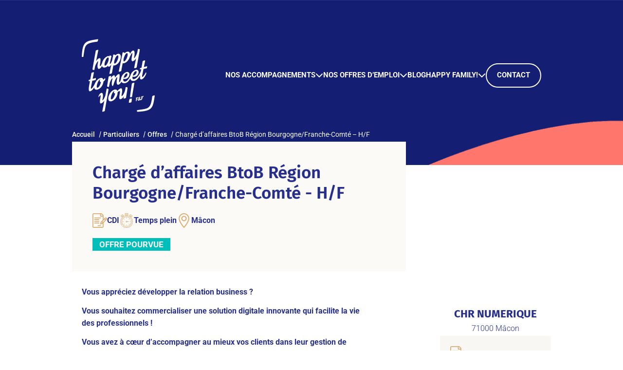

--- FILE ---
content_type: text/html; charset=UTF-8
request_url: https://www.happytomeetyou.fr/nos-offres/emploi-charge-daffaires-btob-region-bourgogne-franche-comte
body_size: 45716
content:
<!doctype html>
<html lang="fr-FR">
<style></style>
<head><meta charset="utf-8"><script>if(navigator.userAgent.match(/MSIE|Internet Explorer/i)||navigator.userAgent.match(/Trident\/7\..*?rv:11/i)){var href=document.location.href;if(!href.match(/[?&]nowprocket/)){if(href.indexOf("?")==-1){if(href.indexOf("#")==-1){document.location.href=href+"?nowprocket=1"}else{document.location.href=href.replace("#","?nowprocket=1#")}}else{if(href.indexOf("#")==-1){document.location.href=href+"&nowprocket=1"}else{document.location.href=href.replace("#","&nowprocket=1#")}}}}</script><script>class RocketLazyLoadScripts{constructor(){this.v="1.2.3",this.triggerEvents=["keydown","mousedown","mousemove","touchmove","touchstart","touchend","wheel"],this.userEventHandler=this._triggerListener.bind(this),this.touchStartHandler=this._onTouchStart.bind(this),this.touchMoveHandler=this._onTouchMove.bind(this),this.touchEndHandler=this._onTouchEnd.bind(this),this.clickHandler=this._onClick.bind(this),this.interceptedClicks=[],window.addEventListener("pageshow",t=>{this.persisted=t.persisted}),window.addEventListener("DOMContentLoaded",()=>{this._preconnect3rdParties()}),this.delayedScripts={normal:[],async:[],defer:[]},this.trash=[],this.allJQueries=[]}_addUserInteractionListener(t){if(document.hidden){t._triggerListener();return}this.triggerEvents.forEach(e=>window.addEventListener(e,t.userEventHandler,{passive:!0})),window.addEventListener("touchstart",t.touchStartHandler,{passive:!0}),window.addEventListener("mousedown",t.touchStartHandler),document.addEventListener("visibilitychange",t.userEventHandler)}_removeUserInteractionListener(){this.triggerEvents.forEach(t=>window.removeEventListener(t,this.userEventHandler,{passive:!0})),document.removeEventListener("visibilitychange",this.userEventHandler)}_onTouchStart(t){"HTML"!==t.target.tagName&&(window.addEventListener("touchend",this.touchEndHandler),window.addEventListener("mouseup",this.touchEndHandler),window.addEventListener("touchmove",this.touchMoveHandler,{passive:!0}),window.addEventListener("mousemove",this.touchMoveHandler),t.target.addEventListener("click",this.clickHandler),this._renameDOMAttribute(t.target,"onclick","rocket-onclick"),this._pendingClickStarted())}_onTouchMove(t){window.removeEventListener("touchend",this.touchEndHandler),window.removeEventListener("mouseup",this.touchEndHandler),window.removeEventListener("touchmove",this.touchMoveHandler,{passive:!0}),window.removeEventListener("mousemove",this.touchMoveHandler),t.target.removeEventListener("click",this.clickHandler),this._renameDOMAttribute(t.target,"rocket-onclick","onclick"),this._pendingClickFinished()}_onTouchEnd(t){window.removeEventListener("touchend",this.touchEndHandler),window.removeEventListener("mouseup",this.touchEndHandler),window.removeEventListener("touchmove",this.touchMoveHandler,{passive:!0}),window.removeEventListener("mousemove",this.touchMoveHandler)}_onClick(t){t.target.removeEventListener("click",this.clickHandler),this._renameDOMAttribute(t.target,"rocket-onclick","onclick"),this.interceptedClicks.push(t),t.preventDefault(),t.stopPropagation(),t.stopImmediatePropagation(),this._pendingClickFinished()}_replayClicks(){window.removeEventListener("touchstart",this.touchStartHandler,{passive:!0}),window.removeEventListener("mousedown",this.touchStartHandler),this.interceptedClicks.forEach(t=>{t.target.dispatchEvent(new MouseEvent("click",{view:t.view,bubbles:!0,cancelable:!0}))})}_waitForPendingClicks(){return new Promise(t=>{this._isClickPending?this._pendingClickFinished=t:t()})}_pendingClickStarted(){this._isClickPending=!0}_pendingClickFinished(){this._isClickPending=!1}_renameDOMAttribute(t,e,r){t.hasAttribute&&t.hasAttribute(e)&&(event.target.setAttribute(r,event.target.getAttribute(e)),event.target.removeAttribute(e))}_triggerListener(){this._removeUserInteractionListener(this),"loading"===document.readyState?document.addEventListener("DOMContentLoaded",this._loadEverythingNow.bind(this)):this._loadEverythingNow()}_preconnect3rdParties(){let t=[];document.querySelectorAll("script[type=rocketlazyloadscript]").forEach(e=>{if(e.hasAttribute("src")){let r=new URL(e.src).origin;r!==location.origin&&t.push({src:r,crossOrigin:e.crossOrigin||"module"===e.getAttribute("data-rocket-type")})}}),t=[...new Map(t.map(t=>[JSON.stringify(t),t])).values()],this._batchInjectResourceHints(t,"preconnect")}async _loadEverythingNow(){this.lastBreath=Date.now(),this._delayEventListeners(this),this._delayJQueryReady(this),this._handleDocumentWrite(),this._registerAllDelayedScripts(),this._preloadAllScripts(),await this._loadScriptsFromList(this.delayedScripts.normal),await this._loadScriptsFromList(this.delayedScripts.defer),await this._loadScriptsFromList(this.delayedScripts.async);try{await this._triggerDOMContentLoaded(),await this._triggerWindowLoad()}catch(t){console.error(t)}window.dispatchEvent(new Event("rocket-allScriptsLoaded")),this._waitForPendingClicks().then(()=>{this._replayClicks()}),this._emptyTrash()}_registerAllDelayedScripts(){document.querySelectorAll("script[type=rocketlazyloadscript]").forEach(t=>{t.hasAttribute("data-rocket-src")?t.hasAttribute("async")&&!1!==t.async?this.delayedScripts.async.push(t):t.hasAttribute("defer")&&!1!==t.defer||"module"===t.getAttribute("data-rocket-type")?this.delayedScripts.defer.push(t):this.delayedScripts.normal.push(t):this.delayedScripts.normal.push(t)})}async _transformScript(t){return new Promise((await this._littleBreath(),navigator.userAgent.indexOf("Firefox/")>0||""===navigator.vendor)?e=>{let r=document.createElement("script");[...t.attributes].forEach(t=>{let e=t.nodeName;"type"!==e&&("data-rocket-type"===e&&(e="type"),"data-rocket-src"===e&&(e="src"),r.setAttribute(e,t.nodeValue))}),t.text&&(r.text=t.text),r.hasAttribute("src")?(r.addEventListener("load",e),r.addEventListener("error",e)):(r.text=t.text,e());try{t.parentNode.replaceChild(r,t)}catch(i){e()}}:async e=>{function r(){t.setAttribute("data-rocket-status","failed"),e()}try{let i=t.getAttribute("data-rocket-type"),n=t.getAttribute("data-rocket-src");t.text,i?(t.type=i,t.removeAttribute("data-rocket-type")):t.removeAttribute("type"),t.addEventListener("load",function r(){t.setAttribute("data-rocket-status","executed"),e()}),t.addEventListener("error",r),n?(t.removeAttribute("data-rocket-src"),t.src=n):t.src="data:text/javascript;base64,"+window.btoa(unescape(encodeURIComponent(t.text)))}catch(s){r()}})}async _loadScriptsFromList(t){let e=t.shift();return e&&e.isConnected?(await this._transformScript(e),this._loadScriptsFromList(t)):Promise.resolve()}_preloadAllScripts(){this._batchInjectResourceHints([...this.delayedScripts.normal,...this.delayedScripts.defer,...this.delayedScripts.async],"preload")}_batchInjectResourceHints(t,e){var r=document.createDocumentFragment();t.forEach(t=>{let i=t.getAttribute&&t.getAttribute("data-rocket-src")||t.src;if(i){let n=document.createElement("link");n.href=i,n.rel=e,"preconnect"!==e&&(n.as="script"),t.getAttribute&&"module"===t.getAttribute("data-rocket-type")&&(n.crossOrigin=!0),t.crossOrigin&&(n.crossOrigin=t.crossOrigin),t.integrity&&(n.integrity=t.integrity),r.appendChild(n),this.trash.push(n)}}),document.head.appendChild(r)}_delayEventListeners(t){let e={};function r(t,r){!function t(r){!e[r]&&(e[r]={originalFunctions:{add:r.addEventListener,remove:r.removeEventListener},eventsToRewrite:[]},r.addEventListener=function(){arguments[0]=i(arguments[0]),e[r].originalFunctions.add.apply(r,arguments)},r.removeEventListener=function(){arguments[0]=i(arguments[0]),e[r].originalFunctions.remove.apply(r,arguments)});function i(t){return e[r].eventsToRewrite.indexOf(t)>=0?"rocket-"+t:t}}(t),e[t].eventsToRewrite.push(r)}function i(t,e){let r=t[e];Object.defineProperty(t,e,{get:()=>r||function(){},set(i){t["rocket"+e]=r=i}})}r(document,"DOMContentLoaded"),r(window,"DOMContentLoaded"),r(window,"load"),r(window,"pageshow"),r(document,"readystatechange"),i(document,"onreadystatechange"),i(window,"onload"),i(window,"onpageshow")}_delayJQueryReady(t){let e;function r(r){if(r&&r.fn&&!t.allJQueries.includes(r)){r.fn.ready=r.fn.init.prototype.ready=function(e){return t.domReadyFired?e.bind(document)(r):document.addEventListener("rocket-DOMContentLoaded",()=>e.bind(document)(r)),r([])};let i=r.fn.on;r.fn.on=r.fn.init.prototype.on=function(){if(this[0]===window){function t(t){return t.split(" ").map(t=>"load"===t||0===t.indexOf("load.")?"rocket-jquery-load":t).join(" ")}"string"==typeof arguments[0]||arguments[0]instanceof String?arguments[0]=t(arguments[0]):"object"==typeof arguments[0]&&Object.keys(arguments[0]).forEach(e=>{let r=arguments[0][e];delete arguments[0][e],arguments[0][t(e)]=r})}return i.apply(this,arguments),this},t.allJQueries.push(r)}e=r}r(window.jQuery),Object.defineProperty(window,"jQuery",{get:()=>e,set(t){r(t)}})}async _triggerDOMContentLoaded(){this.domReadyFired=!0,await this._littleBreath(),document.dispatchEvent(new Event("rocket-DOMContentLoaded")),await this._littleBreath(),window.dispatchEvent(new Event("rocket-DOMContentLoaded")),await this._littleBreath(),document.dispatchEvent(new Event("rocket-readystatechange")),await this._littleBreath(),document.rocketonreadystatechange&&document.rocketonreadystatechange()}async _triggerWindowLoad(){await this._littleBreath(),window.dispatchEvent(new Event("rocket-load")),await this._littleBreath(),window.rocketonload&&window.rocketonload(),await this._littleBreath(),this.allJQueries.forEach(t=>t(window).trigger("rocket-jquery-load")),await this._littleBreath();let t=new Event("rocket-pageshow");t.persisted=this.persisted,window.dispatchEvent(t),await this._littleBreath(),window.rocketonpageshow&&window.rocketonpageshow({persisted:this.persisted})}_handleDocumentWrite(){let t=new Map;document.write=document.writeln=function(e){let r=document.currentScript;r||console.error("WPRocket unable to document.write this: "+e);let i=document.createRange(),n=r.parentElement,s=t.get(r);void 0===s&&(s=r.nextSibling,t.set(r,s));let a=document.createDocumentFragment();i.setStart(a,0),a.appendChild(i.createContextualFragment(e)),n.insertBefore(a,s)}}async _littleBreath(){Date.now()-this.lastBreath>45&&(await this._requestAnimFrame(),this.lastBreath=Date.now())}async _requestAnimFrame(){return document.hidden?new Promise(t=>setTimeout(t)):new Promise(t=>requestAnimationFrame(t))}_emptyTrash(){this.trash.forEach(t=>t.remove())}static run(){let t=new RocketLazyLoadScripts;t._addUserInteractionListener(t)}}RocketLazyLoadScripts.run();</script>
	
	<meta http-equiv="x-ua-compatible" content="ie=edge">
	<meta name="viewport" content="width=device-width, initial-scale=1, shrink-to-fit=no">
	<meta name="language" content="fr-FR"/>
	<meta http-equiv="Content-Language" content="fr"/>

							<meta name="description" content=""/>
			
			<meta property="og:title" content="Chargé d’affaires BtoB Région Bourgogne/Franche-Comté &#8211; H/F"/>
		<meta property="og:description" content=""/>
		<meta name="twitter:description" content="">
		<meta name="twitter:title" content="Chargé d’affaires BtoB Région Bourgogne/Franche-Comté &#8211; H/F">
	
	
	<meta property="og:type" content="article"/>
	<meta property="og:url" content="https://www.happytomeetyou.fr/nos-offres/emploi-charge-daffaires-btob-region-bourgogne-franche-comte"/>
	<meta property="og:image" content="https://www.happytomeetyou.fr/wp-content/themes/htmy/assets//images/logo.png"/>
	<meta property="og:site_name" content="HTMY"/>
	<meta name="twitter:card" content="summary_large_image">
	<meta name="twitter:site" content="HTMY">
	<meta name="twitter:image" content="https://www.happytomeetyou.fr/wp-content/themes/htmy/assets//images/logo.png">

	
	<!-- Google tag (gtag.js) -->
	<script type="rocketlazyloadscript" async data-rocket-src="https://www.googletagmanager.com/gtag/js?id=G-9DLYZMX33E"></script>
	<script type="rocketlazyloadscript">
		window.dataLayer = window.dataLayer || [];
		function gtag(){dataLayer.push(arguments);}
		gtag('js', new Date());

		gtag('config', 'G-9DLYZMX33E');
	</script>

	<!-- Script de tracking Plezi -->
	<script type="rocketlazyloadscript" data-rocket-type='text/javascript' async data-rocket-src='https://app.plezi.co/scripts/ossleads_analytics.js?tenant=5ecbb0b054067a32d85984e1&tw=5ecbb0b254067a32d8598591'></script>

	<title>Emploi : Chargé d’affaires BtoB Région Bourgogne/Franche-Comté - H/F - Mâcon (71) | Happy to meet you</title><link rel="preload" as="font" href="https://fonts.gstatic.com/s/firasans/v17/va9E4kDNxMZdWfMOD5Vvl4jL.woff2" crossorigin><link rel="preload" as="font" href="https://fonts.gstatic.com/s/firasans/v17/va9B4kDNxMZdWfMOD5VnZKveRhf6.woff2" crossorigin><link rel="preload" as="font" href="https://fonts.gstatic.com/s/firasans/v17/va9B4kDNxMZdWfMOD5VnSKzeRhf6.woff2" crossorigin><link rel="preload" as="font" href="https://fonts.gstatic.com/s/firasans/v17/va9B4kDNxMZdWfMOD5VnLK3eRhf6.woff2" crossorigin><link rel="preload" as="font" href="https://fonts.gstatic.com/s/roboto/v48/KFO7CnqEu92Fr1ME7kSn66aGLdTylUAMa3KUBGEe.woff2" crossorigin><link rel="preload" as="font" href="https://fonts.gstatic.com/s/roboto/v48/KFO7CnqEu92Fr1ME7kSn66aGLdTylUAMa3yUBA.woff2" crossorigin><link rel="preload" as="font" href="https://use.fontawesome.com/releases/v6.4.0/webfonts/fa-brands-400.woff2" crossorigin><link rel="preload" as="font" href="https://use.fontawesome.com/releases/v6.4.0/webfonts/fa-regular-400.woff2" crossorigin><link rel="preload" as="font" href="https://use.fontawesome.com/releases/v6.4.0/webfonts/fa-solid-900.woff2" crossorigin><style id="wpr-usedcss">.gm-style-moc{background-color:rgba(0,0,0,.59);pointer-events:none;text-align:center;-webkit-transition:opacity ease-in-out;transition:opacity ease-in-out}.gm-style-mot{color:#fff;font-family:Roboto,Arial,sans-serif;font-size:22px;margin:0;position:relative;top:50%;transform:translateY(-50%);-webkit-transform:translateY(-50%);-ms-transform:translateY(-50%)}.gm-style img{max-width:none}.gm-style{font:400 11px Roboto,Arial,sans-serif;text-decoration:none}#page-loader{position:fixed;top:0;left:0;width:100%;height:100%;z-index:9999;display:flex;justify-content:center;align-items:center;background-color:#fff}#page-loader .loader{width:48px;height:48px;border:5px solid #00beba;border-bottom-color:transparent;border-radius:50%;display:inline-block;box-sizing:border-box;animation:1s linear infinite loader-rotation}@keyframes loader-rotation{0%{transform:rotate(0)}100%{transform:rotate(360deg)}}img:is([sizes=auto i],[sizes^="auto," i]){contain-intrinsic-size:3000px 1500px}img.emoji{display:inline!important;border:none!important;box-shadow:none!important;height:1em!important;width:1em!important;margin:0 .07em!important;vertical-align:-.1em!important;background:0 0!important;padding:0!important}.wp-block-button__link{align-content:center;box-sizing:border-box;cursor:pointer;display:inline-block;height:100%;text-align:center;width:100%;word-break:break-word}:where(.wp-block-button__link){border-radius:9999px;box-shadow:none;padding:calc(.667em + 2px) calc(1.333em + 2px);text-decoration:none}.wp-block-button[style*=text-decoration] .wp-block-button__link{text-decoration:inherit}:root :where(.wp-block-button .wp-block-button__link.is-style-outline),:root :where(.wp-block-button.is-style-outline>.wp-block-button__link){border:2px solid;padding:.667em 1.333em}:root :where(.wp-block-button .wp-block-button__link.is-style-outline:not(.has-text-color)),:root :where(.wp-block-button.is-style-outline>.wp-block-button__link:not(.has-text-color)){color:currentColor}:root :where(.wp-block-button .wp-block-button__link.is-style-outline:not(.has-background)),:root :where(.wp-block-button.is-style-outline>.wp-block-button__link:not(.has-background)){background-color:initial;background-image:none}.wp-block-buttons{box-sizing:border-box}.wp-block-buttons>.wp-block-button{display:inline-block;margin:0}.wp-block-buttons.is-content-justification-left{justify-content:flex-start}.wp-block-buttons.is-content-justification-center{justify-content:center}.wp-block-buttons[style*=text-decoration] .wp-block-button,.wp-block-buttons[style*=text-decoration] .wp-block-button__link{text-decoration:inherit}:where(.wp-block-calendar table:not(.has-background) th){background:#ddd}.wp-block-columns{align-items:normal!important;box-sizing:border-box;display:flex;flex-wrap:wrap!important}@media (min-width:782px){.wp-block-columns{flex-wrap:nowrap!important}}.wp-block-columns.are-vertically-aligned-center{align-items:center}@media (max-width:781px){.wp-block-columns:not(.is-not-stacked-on-mobile)>.wp-block-column{flex-basis:100%!important}}@media (min-width:782px){.wp-block-columns:not(.is-not-stacked-on-mobile)>.wp-block-column{flex-basis:0;flex-grow:1}.wp-block-columns:not(.is-not-stacked-on-mobile)>.wp-block-column[style*=flex-basis]{flex-grow:0}}:where(.wp-block-columns){margin-bottom:1.75em}:where(.wp-block-columns.has-background){padding:1.25em 2.375em}.wp-block-column{flex-grow:1;min-width:0;overflow-wrap:break-word;word-break:break-word}.wp-block-column.is-vertically-aligned-top{align-self:flex-start}.wp-block-column.is-vertically-aligned-center{align-self:center}.wp-block-column.is-vertically-aligned-center,.wp-block-column.is-vertically-aligned-top{width:100%}:where(.wp-block-post-comments input[type=submit]){border:none}:where(.wp-block-cover-image:not(.has-text-color)),:where(.wp-block-cover:not(.has-text-color)){color:#fff}:where(.wp-block-cover-image.is-light:not(.has-text-color)),:where(.wp-block-cover.is-light:not(.has-text-color)){color:#000}:root :where(.wp-block-cover h1:not(.has-text-color)),:root :where(.wp-block-cover h2:not(.has-text-color)),:root :where(.wp-block-cover h3:not(.has-text-color)),:root :where(.wp-block-cover h4:not(.has-text-color)),:root :where(.wp-block-cover h5:not(.has-text-color)),:root :where(.wp-block-cover h6:not(.has-text-color)),:root :where(.wp-block-cover p:not(.has-text-color)){color:inherit}:where(.wp-block-file){margin-bottom:1.5em}:where(.wp-block-file__button){border-radius:2em;display:inline-block;padding:.5em 1em}:where(.wp-block-file__button):is(a):active,:where(.wp-block-file__button):is(a):focus,:where(.wp-block-file__button):is(a):hover,:where(.wp-block-file__button):is(a):visited{box-shadow:none;color:#fff;opacity:.85;text-decoration:none}.wp-block-gallery:not(.has-nested-images){display:flex;flex-wrap:wrap;list-style-type:none;margin:0;padding:0}.wp-block-gallery:not(.has-nested-images) figcaption{flex-grow:1}.wp-block-gallery:not(.has-nested-images).alignleft{max-width:420px;width:100%}figure.wp-block-gallery.has-nested-images{align-items:normal}.wp-block-gallery.has-nested-images figure.wp-block-image:not(#individual-image){margin:0;width:calc(50% - var(--wp--style--unstable-gallery-gap,16px)/ 2)}.wp-block-gallery.has-nested-images figure.wp-block-image{box-sizing:border-box;display:flex;flex-direction:column;flex-grow:1;justify-content:center;max-width:100%;position:relative}.wp-block-gallery.has-nested-images figure.wp-block-image>a,.wp-block-gallery.has-nested-images figure.wp-block-image>div{flex-direction:column;flex-grow:1;margin:0}.wp-block-gallery.has-nested-images figure.wp-block-image img{display:block;height:auto;max-width:100%!important;width:auto}.wp-block-gallery.has-nested-images figure.wp-block-image figcaption,.wp-block-gallery.has-nested-images figure.wp-block-image:has(figcaption):before{bottom:0;left:0;max-height:100%;position:absolute;right:0}.wp-block-gallery.has-nested-images figure.wp-block-image:has(figcaption):before{-webkit-backdrop-filter:blur(3px);backdrop-filter:blur(3px);content:"";height:100%;-webkit-mask-image:linear-gradient(0deg,#000 20%,#0000);mask-image:linear-gradient(0deg,#000 20%,#0000);max-height:40%}.wp-block-gallery.has-nested-images figure.wp-block-image figcaption{background:linear-gradient(0deg,#0006,#0000);box-sizing:border-box;color:#fff;font-size:13px;margin:0;overflow:auto;padding:1em;scrollbar-color:#0000 #0000;scrollbar-gutter:stable both-edges;scrollbar-width:thin;text-align:center;text-shadow:0 0 1.5px #000;will-change:transform}.wp-block-gallery.has-nested-images figure.wp-block-image figcaption::-webkit-scrollbar{height:12px;width:12px}.wp-block-gallery.has-nested-images figure.wp-block-image figcaption::-webkit-scrollbar-track{background-color:initial}.wp-block-gallery.has-nested-images figure.wp-block-image figcaption::-webkit-scrollbar-thumb{background-clip:padding-box;background-color:initial;border:3px solid #0000;border-radius:8px}.wp-block-gallery.has-nested-images figure.wp-block-image figcaption:focus-within::-webkit-scrollbar-thumb,.wp-block-gallery.has-nested-images figure.wp-block-image figcaption:focus::-webkit-scrollbar-thumb,.wp-block-gallery.has-nested-images figure.wp-block-image figcaption:hover::-webkit-scrollbar-thumb{background-color:#fffc}.wp-block-gallery.has-nested-images figure.wp-block-image figcaption:focus,.wp-block-gallery.has-nested-images figure.wp-block-image figcaption:focus-within,.wp-block-gallery.has-nested-images figure.wp-block-image figcaption:hover{scrollbar-color:#fffc #0000}@media (hover:none){.wp-block-gallery.has-nested-images figure.wp-block-image figcaption{scrollbar-color:#fffc #0000}}.wp-block-gallery.has-nested-images figure.wp-block-image figcaption img{display:inline}.wp-block-gallery.has-nested-images figure.wp-block-image figcaption a{color:inherit}.wp-block-gallery.has-nested-images figcaption{flex-basis:100%;flex-grow:1;text-align:center}.wp-block-gallery.has-nested-images:not(.is-cropped) figure.wp-block-image:not(#individual-image){margin-bottom:auto;margin-top:0}.wp-block-gallery.has-nested-images.alignleft{max-width:420px;width:100%}.wp-block-group{box-sizing:border-box}:where(.wp-block-group.wp-block-group-is-layout-constrained){position:relative}.wp-block-image>a,.wp-block-image>figure>a{display:inline-block}.wp-block-image img{box-sizing:border-box;height:auto;max-width:100%;vertical-align:bottom}.wp-block-image[style*=border-radius] img,.wp-block-image[style*=border-radius]>a{border-radius:inherit}.wp-block-image .alignleft,.wp-block-image.alignleft{display:table}.wp-block-image .alignleft>figcaption,.wp-block-image.alignleft>figcaption{caption-side:bottom;display:table-caption}.wp-block-image .alignleft{float:left;margin:.5em 1em .5em 0}.wp-block-image :where(figcaption){margin-bottom:1em;margin-top:.5em}:root :where(.wp-block-image.is-style-rounded img,.wp-block-image .is-style-rounded img){border-radius:9999px}.wp-block-image figure{margin:0}@keyframes show-content-image{0%{visibility:hidden}99%{visibility:hidden}to{visibility:visible}}:where(.wp-block-latest-comments:not([style*=line-height] .wp-block-latest-comments__comment)){line-height:1.1}:where(.wp-block-latest-comments:not([style*=line-height] .wp-block-latest-comments__comment-excerpt p)){line-height:1.8}:root :where(.wp-block-latest-posts.is-grid){padding:0}:root :where(.wp-block-latest-posts.wp-block-latest-posts__list){padding-left:0}ol,ul{box-sizing:border-box}:root :where(.wp-block-list.has-background){padding:1.25em 2.375em}:where(.wp-block-navigation.has-background .wp-block-navigation-item a:not(.wp-element-button)),:where(.wp-block-navigation.has-background .wp-block-navigation-submenu a:not(.wp-element-button)){padding:.5em 1em}:where(.wp-block-navigation .wp-block-navigation__submenu-container .wp-block-navigation-item a:not(.wp-element-button)),:where(.wp-block-navigation .wp-block-navigation__submenu-container .wp-block-navigation-submenu a:not(.wp-element-button)),:where(.wp-block-navigation .wp-block-navigation__submenu-container .wp-block-navigation-submenu button.wp-block-navigation-item__content),:where(.wp-block-navigation .wp-block-navigation__submenu-container .wp-block-pages-list__item button.wp-block-navigation-item__content){padding:.5em 1em}:root :where(p.has-background){padding:1.25em 2.375em}:where(p.has-text-color:not(.has-link-color)) a{color:inherit}:where(.wp-block-post-comments-form) input:not([type=submit]),:where(.wp-block-post-comments-form) textarea{border:1px solid #949494;font-family:inherit;font-size:1em}:where(.wp-block-post-comments-form) input:where(:not([type=submit]):not([type=checkbox])),:where(.wp-block-post-comments-form) textarea{padding:calc(.667em + 2px)}:where(.wp-block-post-excerpt){box-sizing:border-box;margin-bottom:var(--wp--style--block-gap);margin-top:var(--wp--style--block-gap)}:where(.wp-block-preformatted.has-background){padding:1.25em 2.375em}:where(.wp-block-search__button){border:1px solid #ccc;padding:6px 10px}:where(.wp-block-search__input){font-family:inherit;font-size:inherit;font-style:inherit;font-weight:inherit;letter-spacing:inherit;line-height:inherit;text-transform:inherit}:where(.wp-block-search__button-inside .wp-block-search__inside-wrapper){border:1px solid #949494;box-sizing:border-box;padding:4px}:where(.wp-block-search__button-inside .wp-block-search__inside-wrapper) .wp-block-search__input{border:none;border-radius:0;padding:0 4px}:where(.wp-block-search__button-inside .wp-block-search__inside-wrapper) .wp-block-search__input:focus{outline:0}:where(.wp-block-search__button-inside .wp-block-search__inside-wrapper) :where(.wp-block-search__button){padding:4px 8px}:root :where(.wp-block-separator.is-style-dots){height:auto;line-height:1;text-align:center}:root :where(.wp-block-separator.is-style-dots):before{color:currentColor;content:"···";font-family:serif;font-size:1.5em;letter-spacing:2em;padding-left:2em}:root :where(.wp-block-site-logo.is-style-rounded){border-radius:9999px}.wp-block-social-links{background:0 0;box-sizing:border-box;margin-left:0;padding-left:0;padding-right:0;text-indent:0}.wp-block-social-links .wp-social-link a,.wp-block-social-links .wp-social-link a:hover{border-bottom:0;box-shadow:none;text-decoration:none}.wp-block-social-links .wp-social-link svg{height:1em;width:1em}.wp-block-social-links .wp-social-link span:not(.screen-reader-text){font-size:.65em;margin-left:.5em;margin-right:.5em}.wp-block-social-links{font-size:24px}.wp-block-social-link{border-radius:9999px;display:block;height:auto}@media not (prefers-reduced-motion){.wp-block-image img.hide{visibility:hidden}.wp-block-image img.show{animation:.4s show-content-image}.wp-block-social-link{transition:transform .1s ease}}.wp-block-social-link a{align-items:center;display:flex;line-height:0}.wp-block-social-link:hover{transform:scale(1.1)}.wp-block-social-links .wp-block-social-link.wp-social-link{display:inline-block;margin:0;padding:0}.wp-block-social-links .wp-block-social-link.wp-social-link .wp-block-social-link-anchor,.wp-block-social-links .wp-block-social-link.wp-social-link .wp-block-social-link-anchor svg,.wp-block-social-links .wp-block-social-link.wp-social-link .wp-block-social-link-anchor:active,.wp-block-social-links .wp-block-social-link.wp-social-link .wp-block-social-link-anchor:hover,.wp-block-social-links .wp-block-social-link.wp-social-link .wp-block-social-link-anchor:visited{color:currentColor;fill:currentColor}:where(.wp-block-social-links:not(.is-style-logos-only)) .wp-social-link{background-color:#f0f0f0;color:#444}:where(.wp-block-social-links:not(.is-style-logos-only)) .wp-social-link-amazon{background-color:#f90;color:#fff}:where(.wp-block-social-links:not(.is-style-logos-only)) .wp-social-link-bandcamp{background-color:#1ea0c3;color:#fff}:where(.wp-block-social-links:not(.is-style-logos-only)) .wp-social-link-behance{background-color:#0757fe;color:#fff}:where(.wp-block-social-links:not(.is-style-logos-only)) .wp-social-link-bluesky{background-color:#0a7aff;color:#fff}:where(.wp-block-social-links:not(.is-style-logos-only)) .wp-social-link-codepen{background-color:#1e1f26;color:#fff}:where(.wp-block-social-links:not(.is-style-logos-only)) .wp-social-link-deviantart{background-color:#02e49b;color:#fff}:where(.wp-block-social-links:not(.is-style-logos-only)) .wp-social-link-discord{background-color:#5865f2;color:#fff}:where(.wp-block-social-links:not(.is-style-logos-only)) .wp-social-link-dribbble{background-color:#e94c89;color:#fff}:where(.wp-block-social-links:not(.is-style-logos-only)) .wp-social-link-dropbox{background-color:#4280ff;color:#fff}:where(.wp-block-social-links:not(.is-style-logos-only)) .wp-social-link-etsy{background-color:#f45800;color:#fff}:where(.wp-block-social-links:not(.is-style-logos-only)) .wp-social-link-facebook{background-color:#0866ff;color:#fff}:where(.wp-block-social-links:not(.is-style-logos-only)) .wp-social-link-fivehundredpx{background-color:#000;color:#fff}:where(.wp-block-social-links:not(.is-style-logos-only)) .wp-social-link-flickr{background-color:#0461dd;color:#fff}:where(.wp-block-social-links:not(.is-style-logos-only)) .wp-social-link-foursquare{background-color:#e65678;color:#fff}:where(.wp-block-social-links:not(.is-style-logos-only)) .wp-social-link-github{background-color:#24292d;color:#fff}:where(.wp-block-social-links:not(.is-style-logos-only)) .wp-social-link-goodreads{background-color:#eceadd;color:#382110}:where(.wp-block-social-links:not(.is-style-logos-only)) .wp-social-link-google{background-color:#ea4434;color:#fff}:where(.wp-block-social-links:not(.is-style-logos-only)) .wp-social-link-gravatar{background-color:#1d4fc4;color:#fff}:where(.wp-block-social-links:not(.is-style-logos-only)) .wp-social-link-instagram{background-color:#f00075;color:#fff}:where(.wp-block-social-links:not(.is-style-logos-only)) .wp-social-link-lastfm{background-color:#e21b24;color:#fff}:where(.wp-block-social-links:not(.is-style-logos-only)) .wp-social-link-linkedin{background-color:#0d66c2;color:#fff}:where(.wp-block-social-links:not(.is-style-logos-only)) .wp-social-link-mastodon{background-color:#3288d4;color:#fff}:where(.wp-block-social-links:not(.is-style-logos-only)) .wp-social-link-medium{background-color:#000;color:#fff}:where(.wp-block-social-links:not(.is-style-logos-only)) .wp-social-link-meetup{background-color:#f6405f;color:#fff}:where(.wp-block-social-links:not(.is-style-logos-only)) .wp-social-link-patreon{background-color:#000;color:#fff}:where(.wp-block-social-links:not(.is-style-logos-only)) .wp-social-link-pinterest{background-color:#e60122;color:#fff}:where(.wp-block-social-links:not(.is-style-logos-only)) .wp-social-link-pocket{background-color:#ef4155;color:#fff}:where(.wp-block-social-links:not(.is-style-logos-only)) .wp-social-link-reddit{background-color:#ff4500;color:#fff}:where(.wp-block-social-links:not(.is-style-logos-only)) .wp-social-link-skype{background-color:#0478d7;color:#fff}:where(.wp-block-social-links:not(.is-style-logos-only)) .wp-social-link-snapchat{background-color:#fefc00;color:#fff;stroke:#000}:where(.wp-block-social-links:not(.is-style-logos-only)) .wp-social-link-soundcloud{background-color:#ff5600;color:#fff}:where(.wp-block-social-links:not(.is-style-logos-only)) .wp-social-link-spotify{background-color:#1bd760;color:#fff}:where(.wp-block-social-links:not(.is-style-logos-only)) .wp-social-link-telegram{background-color:#2aabee;color:#fff}:where(.wp-block-social-links:not(.is-style-logos-only)) .wp-social-link-threads{background-color:#000;color:#fff}:where(.wp-block-social-links:not(.is-style-logos-only)) .wp-social-link-tiktok{background-color:#000;color:#fff}:where(.wp-block-social-links:not(.is-style-logos-only)) .wp-social-link-tumblr{background-color:#011835;color:#fff}:where(.wp-block-social-links:not(.is-style-logos-only)) .wp-social-link-twitch{background-color:#6440a4;color:#fff}:where(.wp-block-social-links:not(.is-style-logos-only)) .wp-social-link-twitter{background-color:#1da1f2;color:#fff}:where(.wp-block-social-links:not(.is-style-logos-only)) .wp-social-link-vimeo{background-color:#1eb7ea;color:#fff}:where(.wp-block-social-links:not(.is-style-logos-only)) .wp-social-link-vk{background-color:#4680c2;color:#fff}:where(.wp-block-social-links:not(.is-style-logos-only)) .wp-social-link-wordpress{background-color:#3499cd;color:#fff}:where(.wp-block-social-links:not(.is-style-logos-only)) .wp-social-link-whatsapp{background-color:#25d366;color:#fff}:where(.wp-block-social-links:not(.is-style-logos-only)) .wp-social-link-x{background-color:#000;color:#fff}:where(.wp-block-social-links:not(.is-style-logos-only)) .wp-social-link-yelp{background-color:#d32422;color:#fff}:where(.wp-block-social-links:not(.is-style-logos-only)) .wp-social-link-youtube{background-color:red;color:#fff}:where(.wp-block-social-links.is-style-logos-only) .wp-social-link{background:0 0}:where(.wp-block-social-links.is-style-logos-only) .wp-social-link svg{height:1.25em;width:1.25em}:where(.wp-block-social-links.is-style-logos-only) .wp-social-link-amazon{color:#f90}:where(.wp-block-social-links.is-style-logos-only) .wp-social-link-bandcamp{color:#1ea0c3}:where(.wp-block-social-links.is-style-logos-only) .wp-social-link-behance{color:#0757fe}:where(.wp-block-social-links.is-style-logos-only) .wp-social-link-bluesky{color:#0a7aff}:where(.wp-block-social-links.is-style-logos-only) .wp-social-link-codepen{color:#1e1f26}:where(.wp-block-social-links.is-style-logos-only) .wp-social-link-deviantart{color:#02e49b}:where(.wp-block-social-links.is-style-logos-only) .wp-social-link-discord{color:#5865f2}:where(.wp-block-social-links.is-style-logos-only) .wp-social-link-dribbble{color:#e94c89}:where(.wp-block-social-links.is-style-logos-only) .wp-social-link-dropbox{color:#4280ff}:where(.wp-block-social-links.is-style-logos-only) .wp-social-link-etsy{color:#f45800}:where(.wp-block-social-links.is-style-logos-only) .wp-social-link-facebook{color:#0866ff}:where(.wp-block-social-links.is-style-logos-only) .wp-social-link-fivehundredpx{color:#000}:where(.wp-block-social-links.is-style-logos-only) .wp-social-link-flickr{color:#0461dd}:where(.wp-block-social-links.is-style-logos-only) .wp-social-link-foursquare{color:#e65678}:where(.wp-block-social-links.is-style-logos-only) .wp-social-link-github{color:#24292d}:where(.wp-block-social-links.is-style-logos-only) .wp-social-link-goodreads{color:#382110}:where(.wp-block-social-links.is-style-logos-only) .wp-social-link-google{color:#ea4434}:where(.wp-block-social-links.is-style-logos-only) .wp-social-link-gravatar{color:#1d4fc4}:where(.wp-block-social-links.is-style-logos-only) .wp-social-link-instagram{color:#f00075}:where(.wp-block-social-links.is-style-logos-only) .wp-social-link-lastfm{color:#e21b24}:where(.wp-block-social-links.is-style-logos-only) .wp-social-link-linkedin{color:#0d66c2}:where(.wp-block-social-links.is-style-logos-only) .wp-social-link-mastodon{color:#3288d4}:where(.wp-block-social-links.is-style-logos-only) .wp-social-link-medium{color:#000}:where(.wp-block-social-links.is-style-logos-only) .wp-social-link-meetup{color:#f6405f}:where(.wp-block-social-links.is-style-logos-only) .wp-social-link-patreon{color:#000}:where(.wp-block-social-links.is-style-logos-only) .wp-social-link-pinterest{color:#e60122}:where(.wp-block-social-links.is-style-logos-only) .wp-social-link-pocket{color:#ef4155}:where(.wp-block-social-links.is-style-logos-only) .wp-social-link-reddit{color:#ff4500}:where(.wp-block-social-links.is-style-logos-only) .wp-social-link-skype{color:#0478d7}:where(.wp-block-social-links.is-style-logos-only) .wp-social-link-snapchat{color:#fff;stroke:#000}:where(.wp-block-social-links.is-style-logos-only) .wp-social-link-soundcloud{color:#ff5600}:where(.wp-block-social-links.is-style-logos-only) .wp-social-link-spotify{color:#1bd760}:where(.wp-block-social-links.is-style-logos-only) .wp-social-link-telegram{color:#2aabee}:where(.wp-block-social-links.is-style-logos-only) .wp-social-link-threads{color:#000}:where(.wp-block-social-links.is-style-logos-only) .wp-social-link-tiktok{color:#000}:where(.wp-block-social-links.is-style-logos-only) .wp-social-link-tumblr{color:#011835}:where(.wp-block-social-links.is-style-logos-only) .wp-social-link-twitch{color:#6440a4}:where(.wp-block-social-links.is-style-logos-only) .wp-social-link-twitter{color:#1da1f2}:where(.wp-block-social-links.is-style-logos-only) .wp-social-link-vimeo{color:#1eb7ea}:where(.wp-block-social-links.is-style-logos-only) .wp-social-link-vk{color:#4680c2}:where(.wp-block-social-links.is-style-logos-only) .wp-social-link-whatsapp{color:#25d366}:where(.wp-block-social-links.is-style-logos-only) .wp-social-link-wordpress{color:#3499cd}:where(.wp-block-social-links.is-style-logos-only) .wp-social-link-x{color:#000}:where(.wp-block-social-links.is-style-logos-only) .wp-social-link-yelp{color:#d32422}:where(.wp-block-social-links.is-style-logos-only) .wp-social-link-youtube{color:red}:root :where(.wp-block-social-links .wp-social-link a){padding:.25em}:root :where(.wp-block-social-links.is-style-logos-only .wp-social-link a){padding:0}:root :where(.wp-block-social-links.is-style-pill-shape .wp-social-link a){padding-left:.6666666667em;padding-right:.6666666667em}:root :where(.wp-block-tag-cloud.is-style-outline){display:flex;flex-wrap:wrap;gap:1ch}:root :where(.wp-block-tag-cloud.is-style-outline a){border:1px solid;font-size:unset!important;margin-right:0;padding:1ch 2ch;text-decoration:none!important}:root :where(.wp-block-table-of-contents){box-sizing:border-box}:where(.wp-block-term-description){box-sizing:border-box;margin-bottom:var(--wp--style--block-gap);margin-top:var(--wp--style--block-gap)}:where(pre.wp-block-verse){font-family:inherit}.wp-element-button{cursor:pointer}:root{--wp--preset--font-size--normal:16px;--wp--preset--font-size--huge:42px}.screen-reader-text{border:0;clip-path:inset(50%);height:1px;margin:-1px;overflow:hidden;padding:0;position:absolute;width:1px;word-wrap:normal!important}.screen-reader-text:focus{background-color:#ddd;clip-path:none;color:#444;display:block;font-size:1em;height:auto;left:5px;line-height:normal;padding:15px 23px 14px;text-decoration:none;top:5px;width:auto;z-index:100000}html :where(.has-border-color){border-style:solid}html :where([style*=border-top-color]){border-top-style:solid}html :where([style*=border-right-color]){border-right-style:solid}html :where([style*=border-bottom-color]){border-bottom-style:solid}html :where([style*=border-left-color]){border-left-style:solid}html :where([style*=border-width]){border-style:solid}html :where([style*=border-top-width]){border-top-style:solid}html :where([style*=border-right-width]){border-right-style:solid}html :where([style*=border-bottom-width]){border-bottom-style:solid}html :where([style*=border-left-width]){border-left-style:solid}html :where(img[class*=wp-image-]){height:auto;max-width:100%}:where(figure){margin:0 0 1em}html :where(.is-position-sticky){--wp-admin--admin-bar--position-offset:var(--wp-admin--admin-bar--height,0px)}@media screen and (max-width:600px){html :where(.is-position-sticky){--wp-admin--admin-bar--position-offset:0px}}.wp-block-button__link{color:#fff;background-color:#32373c;border-radius:9999px;box-shadow:none;text-decoration:none;padding:calc(.667em + 2px) calc(1.333em + 2px);font-size:1.125em}:root{--wp--preset--aspect-ratio--square:1;--wp--preset--aspect-ratio--4-3:4/3;--wp--preset--aspect-ratio--3-4:3/4;--wp--preset--aspect-ratio--3-2:3/2;--wp--preset--aspect-ratio--2-3:2/3;--wp--preset--aspect-ratio--16-9:16/9;--wp--preset--aspect-ratio--9-16:9/16;--wp--preset--color--black:#000000;--wp--preset--color--cyan-bluish-gray:#abb8c3;--wp--preset--color--white:white;--wp--preset--color--pale-pink:#f78da7;--wp--preset--color--vivid-red:#cf2e2e;--wp--preset--color--luminous-vivid-orange:#ff6900;--wp--preset--color--luminous-vivid-amber:#fcb900;--wp--preset--color--light-green-cyan:#7bdcb5;--wp--preset--color--vivid-green-cyan:#00d084;--wp--preset--color--pale-cyan-blue:#8ed1fc;--wp--preset--color--vivid-cyan-blue:#0693e3;--wp--preset--color--vivid-purple:#9b51e0;--wp--preset--color--primary:#26308C;--wp--preset--color--primary-light:#535EB9;--wp--preset--color--secondary:#00BEBA;--wp--preset--color--dark:#1C227E;--wp--preset--color--light:#F9F7F4;--wp--preset--color--lightlink:rgba(255, 255, 255, .753);--wp--preset--gradient--vivid-cyan-blue-to-vivid-purple:linear-gradient(135deg,rgba(6, 147, 227, 1) 0%,rgb(155, 81, 224) 100%);--wp--preset--gradient--light-green-cyan-to-vivid-green-cyan:linear-gradient(135deg,rgb(122, 220, 180) 0%,rgb(0, 208, 130) 100%);--wp--preset--gradient--luminous-vivid-amber-to-luminous-vivid-orange:linear-gradient(135deg,rgba(252, 185, 0, 1) 0%,rgba(255, 105, 0, 1) 100%);--wp--preset--gradient--luminous-vivid-orange-to-vivid-red:linear-gradient(135deg,rgba(255, 105, 0, 1) 0%,rgb(207, 46, 46) 100%);--wp--preset--gradient--very-light-gray-to-cyan-bluish-gray:linear-gradient(135deg,rgb(238, 238, 238) 0%,rgb(169, 184, 195) 100%);--wp--preset--gradient--cool-to-warm-spectrum:linear-gradient(135deg,rgb(74, 234, 220) 0%,rgb(151, 120, 209) 20%,rgb(207, 42, 186) 40%,rgb(238, 44, 130) 60%,rgb(251, 105, 98) 80%,rgb(254, 248, 76) 100%);--wp--preset--gradient--blush-light-purple:linear-gradient(135deg,rgb(255, 206, 236) 0%,rgb(152, 150, 240) 100%);--wp--preset--gradient--blush-bordeaux:linear-gradient(135deg,rgb(254, 205, 165) 0%,rgb(254, 45, 45) 50%,rgb(107, 0, 62) 100%);--wp--preset--gradient--luminous-dusk:linear-gradient(135deg,rgb(255, 203, 112) 0%,rgb(199, 81, 192) 50%,rgb(65, 88, 208) 100%);--wp--preset--gradient--pale-ocean:linear-gradient(135deg,rgb(255, 245, 203) 0%,rgb(182, 227, 212) 50%,rgb(51, 167, 181) 100%);--wp--preset--gradient--electric-grass:linear-gradient(135deg,rgb(202, 248, 128) 0%,rgb(113, 206, 126) 100%);--wp--preset--gradient--midnight:linear-gradient(135deg,rgb(2, 3, 129) 0%,rgb(40, 116, 252) 100%);--wp--preset--font-size--small:13px;--wp--preset--font-size--medium:20px;--wp--preset--font-size--large:36px;--wp--preset--font-size--x-large:42px;--wp--preset--spacing--20:0.44rem;--wp--preset--spacing--30:0.67rem;--wp--preset--spacing--40:1rem;--wp--preset--spacing--50:1.5rem;--wp--preset--spacing--60:2.25rem;--wp--preset--spacing--70:3.38rem;--wp--preset--spacing--80:5.06rem;--wp--preset--shadow--natural:6px 6px 9px rgba(0, 0, 0, .2);--wp--preset--shadow--deep:12px 12px 50px rgba(0, 0, 0, .4);--wp--preset--shadow--sharp:6px 6px 0px rgba(0, 0, 0, .2);--wp--preset--shadow--outlined:6px 6px 0px -3px rgba(255, 255, 255, 1),6px 6px rgba(0, 0, 0, 1);--wp--preset--shadow--crisp:6px 6px 0px rgba(0, 0, 0, 1)}:where(.is-layout-flex){gap:.5em}:where(.is-layout-grid){gap:.5em}body .is-layout-flex{display:flex}.is-layout-flex{flex-wrap:wrap;align-items:center}.is-layout-flex>:is(*,div){margin:0}.has-white-color{color:var(--wp--preset--color--white)!important}:where(.wp-block-post-template.is-layout-flex){gap:1.25em}:where(.wp-block-post-template.is-layout-grid){gap:1.25em}:where(.wp-block-columns.is-layout-flex){gap:2em}:where(.wp-block-columns.is-layout-grid){gap:2em}:root :where(.wp-block-pullquote){font-size:1.5em;line-height:1.6}#cookie-notice,#cookie-notice .cn-button:not(.cn-button-custom){font-family:-apple-system,BlinkMacSystemFont,Arial,Roboto,"Helvetica Neue",sans-serif;font-weight:400;font-size:13px;text-align:center}#cookie-notice{position:fixed;min-width:100%;height:auto;z-index:100000;letter-spacing:0;line-height:20px;left:0}#cookie-notice,#cookie-notice *{-webkit-box-sizing:border-box;-moz-box-sizing:border-box;box-sizing:border-box}#cookie-notice.cn-animated{-webkit-animation-duration:.5s!important;animation-duration:.5s!important;-webkit-animation-fill-mode:both;animation-fill-mode:both}#cookie-notice .cookie-notice-container{display:block}#cookie-notice.cookie-notice-hidden .cookie-notice-container{display:none}.cn-position-bottom{bottom:0}.cookie-notice-container{padding:15px 30px;text-align:center;width:100%;z-index:2}.cn-close-icon{position:absolute;right:15px;top:50%;margin-top:-10px;width:15px;height:15px;opacity:.5;padding:10px;outline:0;cursor:pointer}.cn-close-icon:hover{opacity:1}.cn-close-icon:after,.cn-close-icon:before{position:absolute;content:' ';height:15px;width:2px;top:3px;background-color:grey}.cn-close-icon:before{transform:rotate(45deg)}.cn-close-icon:after{transform:rotate(-45deg)}#cookie-notice .cn-revoke-cookie{margin:0}#cookie-notice .cn-button{margin:0 0 0 10px;display:inline-block}#cookie-notice .cn-button:not(.cn-button-custom){letter-spacing:.25px;margin:0 0 0 10px;text-transform:none;display:inline-block;cursor:pointer;touch-action:manipulation;white-space:nowrap;outline:0;box-shadow:none;text-shadow:none;border:none;-webkit-border-radius:3px;-moz-border-radius:3px;border-radius:3px;text-decoration:none;padding:8.5px 10px;line-height:1;color:inherit}.cn-text-container{margin:0 0 6px}.cn-buttons-container,.cn-text-container{display:inline-block}#cookie-notice.cookie-notice-visible.cn-effect-fade,#cookie-notice.cookie-revoke-visible.cn-effect-fade{-webkit-animation-name:fadeIn;animation-name:fadeIn}#cookie-notice.cn-effect-fade{-webkit-animation-name:fadeOut;animation-name:fadeOut}@-webkit-keyframes fadeIn{from{opacity:0}to{opacity:1}}@keyframes fadeIn{from{opacity:0}to{opacity:1}}@-webkit-keyframes fadeOut{from{opacity:1}to{opacity:0}}@keyframes fadeOut{from{opacity:1}to{opacity:0}}@media all and (max-width:900px){.cookie-notice-container #cn-notice-buttons,.cookie-notice-container #cn-notice-text{display:block}#cookie-notice .cn-button{margin:0 5px 5px}}@media all and (max-width:480px){.cookie-notice-container{padding:15px 25px}}@font-face{font-family:'Fira Sans';font-style:normal;font-weight:400;font-display:swap;src:url(https://fonts.gstatic.com/s/firasans/v17/va9E4kDNxMZdWfMOD5Vvl4jL.woff2) format('woff2');unicode-range:U+0000-00FF,U+0131,U+0152-0153,U+02BB-02BC,U+02C6,U+02DA,U+02DC,U+0304,U+0308,U+0329,U+2000-206F,U+20AC,U+2122,U+2191,U+2193,U+2212,U+2215,U+FEFF,U+FFFD}@font-face{font-family:'Fira Sans';font-style:normal;font-weight:500;font-display:swap;src:url(https://fonts.gstatic.com/s/firasans/v17/va9B4kDNxMZdWfMOD5VnZKveRhf6.woff2) format('woff2');unicode-range:U+0000-00FF,U+0131,U+0152-0153,U+02BB-02BC,U+02C6,U+02DA,U+02DC,U+0304,U+0308,U+0329,U+2000-206F,U+20AC,U+2122,U+2191,U+2193,U+2212,U+2215,U+FEFF,U+FFFD}@font-face{font-family:'Fira Sans';font-style:normal;font-weight:600;font-display:swap;src:url(https://fonts.gstatic.com/s/firasans/v17/va9B4kDNxMZdWfMOD5VnSKzeRhf6.woff2) format('woff2');unicode-range:U+0000-00FF,U+0131,U+0152-0153,U+02BB-02BC,U+02C6,U+02DA,U+02DC,U+0304,U+0308,U+0329,U+2000-206F,U+20AC,U+2122,U+2191,U+2193,U+2212,U+2215,U+FEFF,U+FFFD}@font-face{font-family:'Fira Sans';font-style:normal;font-weight:700;font-display:swap;src:url(https://fonts.gstatic.com/s/firasans/v17/va9B4kDNxMZdWfMOD5VnLK3eRhf6.woff2) format('woff2');unicode-range:U+0000-00FF,U+0131,U+0152-0153,U+02BB-02BC,U+02C6,U+02DA,U+02DC,U+0304,U+0308,U+0329,U+2000-206F,U+20AC,U+2122,U+2191,U+2193,U+2212,U+2215,U+FEFF,U+FFFD}@font-face{font-family:Roboto;font-style:normal;font-weight:100;font-stretch:100%;font-display:swap;src:url(https://fonts.gstatic.com/s/roboto/v48/KFO7CnqEu92Fr1ME7kSn66aGLdTylUAMa3KUBGEe.woff2) format('woff2');unicode-range:U+0100-02BA,U+02BD-02C5,U+02C7-02CC,U+02CE-02D7,U+02DD-02FF,U+0304,U+0308,U+0329,U+1D00-1DBF,U+1E00-1E9F,U+1EF2-1EFF,U+2020,U+20A0-20AB,U+20AD-20C0,U+2113,U+2C60-2C7F,U+A720-A7FF}@font-face{font-family:Roboto;font-style:normal;font-weight:100;font-stretch:100%;font-display:swap;src:url(https://fonts.gstatic.com/s/roboto/v48/KFO7CnqEu92Fr1ME7kSn66aGLdTylUAMa3yUBA.woff2) format('woff2');unicode-range:U+0000-00FF,U+0131,U+0152-0153,U+02BB-02BC,U+02C6,U+02DA,U+02DC,U+0304,U+0308,U+0329,U+2000-206F,U+20AC,U+2122,U+2191,U+2193,U+2212,U+2215,U+FEFF,U+FFFD}@font-face{font-family:Roboto;font-style:normal;font-weight:300;font-stretch:100%;font-display:swap;src:url(https://fonts.gstatic.com/s/roboto/v48/KFO7CnqEu92Fr1ME7kSn66aGLdTylUAMa3KUBGEe.woff2) format('woff2');unicode-range:U+0100-02BA,U+02BD-02C5,U+02C7-02CC,U+02CE-02D7,U+02DD-02FF,U+0304,U+0308,U+0329,U+1D00-1DBF,U+1E00-1E9F,U+1EF2-1EFF,U+2020,U+20A0-20AB,U+20AD-20C0,U+2113,U+2C60-2C7F,U+A720-A7FF}@font-face{font-family:Roboto;font-style:normal;font-weight:300;font-stretch:100%;font-display:swap;src:url(https://fonts.gstatic.com/s/roboto/v48/KFO7CnqEu92Fr1ME7kSn66aGLdTylUAMa3yUBA.woff2) format('woff2');unicode-range:U+0000-00FF,U+0131,U+0152-0153,U+02BB-02BC,U+02C6,U+02DA,U+02DC,U+0304,U+0308,U+0329,U+2000-206F,U+20AC,U+2122,U+2191,U+2193,U+2212,U+2215,U+FEFF,U+FFFD}@font-face{font-family:Roboto;font-style:normal;font-weight:400;font-stretch:100%;font-display:swap;src:url(https://fonts.gstatic.com/s/roboto/v48/KFO7CnqEu92Fr1ME7kSn66aGLdTylUAMa3KUBGEe.woff2) format('woff2');unicode-range:U+0100-02BA,U+02BD-02C5,U+02C7-02CC,U+02CE-02D7,U+02DD-02FF,U+0304,U+0308,U+0329,U+1D00-1DBF,U+1E00-1E9F,U+1EF2-1EFF,U+2020,U+20A0-20AB,U+20AD-20C0,U+2113,U+2C60-2C7F,U+A720-A7FF}@font-face{font-family:Roboto;font-style:normal;font-weight:400;font-stretch:100%;font-display:swap;src:url(https://fonts.gstatic.com/s/roboto/v48/KFO7CnqEu92Fr1ME7kSn66aGLdTylUAMa3yUBA.woff2) format('woff2');unicode-range:U+0000-00FF,U+0131,U+0152-0153,U+02BB-02BC,U+02C6,U+02DA,U+02DC,U+0304,U+0308,U+0329,U+2000-206F,U+20AC,U+2122,U+2191,U+2193,U+2212,U+2215,U+FEFF,U+FFFD}@font-face{font-family:Roboto;font-style:normal;font-weight:500;font-stretch:100%;font-display:swap;src:url(https://fonts.gstatic.com/s/roboto/v48/KFO7CnqEu92Fr1ME7kSn66aGLdTylUAMa3KUBGEe.woff2) format('woff2');unicode-range:U+0100-02BA,U+02BD-02C5,U+02C7-02CC,U+02CE-02D7,U+02DD-02FF,U+0304,U+0308,U+0329,U+1D00-1DBF,U+1E00-1E9F,U+1EF2-1EFF,U+2020,U+20A0-20AB,U+20AD-20C0,U+2113,U+2C60-2C7F,U+A720-A7FF}@font-face{font-family:Roboto;font-style:normal;font-weight:500;font-stretch:100%;font-display:swap;src:url(https://fonts.gstatic.com/s/roboto/v48/KFO7CnqEu92Fr1ME7kSn66aGLdTylUAMa3yUBA.woff2) format('woff2');unicode-range:U+0000-00FF,U+0131,U+0152-0153,U+02BB-02BC,U+02C6,U+02DA,U+02DC,U+0304,U+0308,U+0329,U+2000-206F,U+20AC,U+2122,U+2191,U+2193,U+2212,U+2215,U+FEFF,U+FFFD}@font-face{font-family:Roboto;font-style:normal;font-weight:700;font-stretch:100%;font-display:swap;src:url(https://fonts.gstatic.com/s/roboto/v48/KFO7CnqEu92Fr1ME7kSn66aGLdTylUAMa3KUBGEe.woff2) format('woff2');unicode-range:U+0100-02BA,U+02BD-02C5,U+02C7-02CC,U+02CE-02D7,U+02DD-02FF,U+0304,U+0308,U+0329,U+1D00-1DBF,U+1E00-1E9F,U+1EF2-1EFF,U+2020,U+20A0-20AB,U+20AD-20C0,U+2113,U+2C60-2C7F,U+A720-A7FF}@font-face{font-family:Roboto;font-style:normal;font-weight:700;font-stretch:100%;font-display:swap;src:url(https://fonts.gstatic.com/s/roboto/v48/KFO7CnqEu92Fr1ME7kSn66aGLdTylUAMa3yUBA.woff2) format('woff2');unicode-range:U+0000-00FF,U+0131,U+0152-0153,U+02BB-02BC,U+02C6,U+02DA,U+02DC,U+0304,U+0308,U+0329,U+2000-206F,U+20AC,U+2122,U+2191,U+2193,U+2212,U+2215,U+FEFF,U+FFFD}@font-face{font-family:Roboto;font-style:normal;font-weight:900;font-stretch:100%;font-display:swap;src:url(https://fonts.gstatic.com/s/roboto/v48/KFO7CnqEu92Fr1ME7kSn66aGLdTylUAMa3KUBGEe.woff2) format('woff2');unicode-range:U+0100-02BA,U+02BD-02C5,U+02C7-02CC,U+02CE-02D7,U+02DD-02FF,U+0304,U+0308,U+0329,U+1D00-1DBF,U+1E00-1E9F,U+1EF2-1EFF,U+2020,U+20A0-20AB,U+20AD-20C0,U+2113,U+2C60-2C7F,U+A720-A7FF}@font-face{font-family:Roboto;font-style:normal;font-weight:900;font-stretch:100%;font-display:swap;src:url(https://fonts.gstatic.com/s/roboto/v48/KFO7CnqEu92Fr1ME7kSn66aGLdTylUAMa3yUBA.woff2) format('woff2');unicode-range:U+0000-00FF,U+0131,U+0152-0153,U+02BB-02BC,U+02C6,U+02DA,U+02DC,U+0304,U+0308,U+0329,U+2000-206F,U+20AC,U+2122,U+2191,U+2193,U+2212,U+2215,U+FEFF,U+FFFD}:root{--bs-blue:#0d6efd;--bs-indigo:#6610f2;--bs-purple:#6f42c1;--bs-pink:#d63384;--bs-red:#dc3545;--bs-orange:#fd7e14;--bs-yellow:#ffc107;--bs-green:#198754;--bs-teal:#20c997;--bs-cyan:#0dcaf0;--bs-black:#000;--bs-white:#fff;--bs-gray:#6c757d;--bs-gray-dark:#343a40;--bs-gray-100:#f8f9fa;--bs-gray-200:#e9ecef;--bs-gray-300:#dee2e6;--bs-gray-400:#ced4da;--bs-gray-500:#adb5bd;--bs-gray-600:#6c757d;--bs-gray-700:#495057;--bs-gray-800:#343a40;--bs-gray-900:#212529;--bs-primary:#26308C;--bs-secondary:#00BEBA;--bs-success:#11D2D0;--bs-info:#535EB9;--bs-warning:#DBAC73;--bs-danger:#FF776C;--bs-light:#fcfaf7;--bs-dark:#1d1d1d;--bs-primary-rgb:38,48,140;--bs-secondary-rgb:0,190,186;--bs-success-rgb:17,210,208;--bs-info-rgb:83,94,185;--bs-warning-rgb:219,172,115;--bs-danger-rgb:255,119,108;--bs-light-rgb:252,250,247;--bs-dark-rgb:29,29,29;--bs-white-rgb:255,255,255;--bs-black-rgb:0,0,0;--bs-body-color-rgb:33,37,41;--bs-body-bg-rgb:255,255,255;--bs-font-sans-serif:system-ui,-apple-system,"Segoe UI",Roboto,"Helvetica Neue","Noto Sans","Liberation Sans",Arial,sans-serif,"Apple Color Emoji","Segoe UI Emoji","Segoe UI Symbol","Noto Color Emoji";--bs-font-monospace:SFMono-Regular,Menlo,Monaco,Consolas,"Liberation Mono","Courier New",monospace;--bs-gradient:linear-gradient(180deg, rgba(255, 255, 255, .15), rgba(255, 255, 255, 0));--bs-body-font-family:var(--bs-font-sans-serif);--bs-body-font-size:1rem;--bs-body-font-weight:400;--bs-body-line-height:1.5;--bs-body-color:#212529;--bs-body-bg:#fff;--bs-border-width:1px;--bs-border-style:solid;--bs-border-color:#dee2e6;--bs-border-color-translucent:rgba(0, 0, 0, .175);--bs-border-radius:0.375rem;--bs-border-radius-sm:0.25rem;--bs-border-radius-lg:0.5rem;--bs-border-radius-xl:1rem;--bs-border-radius-2xl:2rem;--bs-border-radius-pill:50rem;--bs-link-color:#26308C;--bs-link-hover-color:#1e2670;--bs-code-color:#d63384;--bs-highlight-bg:#fff3cd}*,::after,::before{box-sizing:border-box}@media(prefers-reduced-motion:no-preference){:root{scroll-behavior:smooth}}body{margin:0;font-family:var(--bs-body-font-family);font-size:var(--bs-body-font-size);font-weight:var(--bs-body-font-weight);line-height:var(--bs-body-line-height);color:var(--bs-body-color);text-align:var(--bs-body-text-align);background-color:var(--bs-body-bg);-webkit-text-size-adjust:100%;-webkit-tap-highlight-color:transparent}hr{margin:1rem 0;color:inherit;border:0;border-top:1px solid;opacity:.25}.h1,.h2,.h3,.h4,.h5,.h6,h1,h2,h3,h4,h5,h6{margin-top:0;margin-bottom:1rem;font-weight:700;line-height:1.2}.h1,h1{font-size:calc(1.375rem + 1.5vw)}@media(min-width:1200px){.h1,h1{font-size:2.5rem}}.h2,h2{font-size:calc(1.345rem + 1.14vw)}@media(min-width:1200px){.h2,h2{font-size:2.2rem}}.h3,h3{font-size:calc(1.305rem + .66vw)}@media(min-width:1200px){.h3,h3{font-size:1.8rem}}.h4,h4{font-size:calc(1.285rem + .42vw)}@media(min-width:1200px){.h4,h4{font-size:1.6rem}}.h5,h5{font-size:calc(1.265rem + .18vw)}@media(min-width:1200px){.h5,h5{font-size:1.4rem}}.h6,h6{font-size:1.2rem}p{margin-top:0;margin-bottom:1rem}abbr[title]{text-decoration:underline dotted;cursor:help;text-decoration-skip-ink:none}address{margin-bottom:1rem;font-style:normal;line-height:inherit}ol,ul{padding-left:2rem}dl,ol,ul{margin-top:0;margin-bottom:1rem}ol ol,ol ul,ul ol,ul ul{margin-bottom:0}dt{font-weight:700}dd{margin-bottom:.5rem;margin-left:0}blockquote{margin:0 0 1rem}strong{font-weight:bolder}.small,small{font-size:.875em}.mark,mark{padding:.1875em;background-color:var(--bs-highlight-bg)}sub,sup{position:relative;font-size:.75em;line-height:0;vertical-align:baseline}sub{bottom:-.25em}sup{top:-.5em}a{color:var(--bs-link-color);text-decoration:underline}a:hover{color:var(--bs-link-hover-color)}a:not([href]):not([class]),a:not([href]):not([class]):hover{color:inherit;text-decoration:none}code,kbd,pre,samp{font-family:var(--bs-font-monospace);font-size:1em}pre{display:block;margin-top:0;margin-bottom:1rem;overflow:auto;font-size:.875em}pre code{font-size:inherit;color:inherit;word-break:normal}code{font-size:.875em;color:var(--bs-code-color);word-wrap:break-word}a>code{color:inherit}kbd{padding:.1875rem .375rem;font-size:.875em;color:var(--bs-body-bg);background-color:var(--bs-body-color);border-radius:.25rem}kbd kbd{padding:0;font-size:1em}figure{margin:0 0 1rem}img,svg{vertical-align:middle}table{caption-side:bottom;border-collapse:collapse}caption{padding-top:.5rem;padding-bottom:.5rem;color:#6c757d;text-align:left}th{text-align:inherit;text-align:-webkit-match-parent}tbody,td,tfoot,th,thead,tr{border-color:inherit;border-style:solid;border-width:0}label{display:inline-block}button{border-radius:0}button:focus:not(:focus-visible){outline:0}button,input,optgroup,select,textarea{margin:0;font-family:inherit;font-size:inherit;line-height:inherit}button,select{text-transform:none}[role=button]{cursor:pointer}select{word-wrap:normal}select:disabled{opacity:1}[list]:not([type=date]):not([type=datetime-local]):not([type=month]):not([type=week]):not([type=time])::-webkit-calendar-picker-indicator{display:none!important}[type=button],[type=reset],[type=submit],button{-webkit-appearance:button}[type=button]:not(:disabled),[type=reset]:not(:disabled),[type=submit]:not(:disabled),button:not(:disabled){cursor:pointer}::-moz-focus-inner{padding:0;border-style:none}textarea{resize:vertical}fieldset{min-width:0;padding:0;margin:0;border:0}legend{float:left;width:100%;padding:0;margin-bottom:.5rem;font-size:calc(1.275rem + .3vw);line-height:inherit}legend+*{clear:left}::-webkit-datetime-edit-day-field,::-webkit-datetime-edit-fields-wrapper,::-webkit-datetime-edit-hour-field,::-webkit-datetime-edit-minute,::-webkit-datetime-edit-month-field,::-webkit-datetime-edit-text,::-webkit-datetime-edit-year-field{padding:0}::-webkit-inner-spin-button{height:auto}[type=search]{outline-offset:-2px;-webkit-appearance:textfield}::-webkit-search-decoration{-webkit-appearance:none}::-webkit-color-swatch-wrapper{padding:0}::file-selector-button{font:inherit;-webkit-appearance:button}output{display:inline-block}iframe{border:0}summary{display:list-item;cursor:pointer}progress{vertical-align:baseline}[hidden]{display:none!important}.blockquote{margin-bottom:1rem;font-size:1.25rem}.blockquote>:last-child{margin-bottom:0}.figure{display:inline-block}.container,.wp-block-group:not(.alignfull):not(.alignwide):not(.alignnarrow)>.wp-block-group__inner-container{--bs-gutter-x:1.5rem;--bs-gutter-y:0;width:100%;padding-right:calc(var(--bs-gutter-x)*.5);padding-left:calc(var(--bs-gutter-x)*.5);margin-right:auto;margin-left:auto}@media(min-width:576px){.container,.wp-block-group:not(.alignfull):not(.alignwide):not(.alignnarrow)>.wp-block-group__inner-container{max-width:540px}}@media(min-width:768px){.container,.wp-block-group:not(.alignfull):not(.alignwide):not(.alignnarrow)>.wp-block-group__inner-container{max-width:720px}}@media(min-width:992px){.container,.wp-block-group:not(.alignfull):not(.alignwide):not(.alignnarrow)>.wp-block-group__inner-container{max-width:960px}}@media(min-width:1200px){legend{font-size:1.5rem}.container,.wp-block-group:not(.alignfull):not(.alignwide):not(.alignnarrow)>.wp-block-group__inner-container{max-width:1024px}}@media(min-width:1400px){.container,.wp-block-group:not(.alignfull):not(.alignwide):not(.alignnarrow)>.wp-block-group__inner-container{max-width:1140px}}.row{--bs-gutter-x:1.5rem;--bs-gutter-y:0;display:flex;flex-wrap:wrap;margin-top:calc(-1*var(--bs-gutter-y));margin-right:calc(-.5*var(--bs-gutter-x));margin-left:calc(-.5*var(--bs-gutter-x))}.row>*{flex-shrink:0;width:100%;max-width:100%;padding-right:calc(var(--bs-gutter-x)*.5);padding-left:calc(var(--bs-gutter-x)*.5);margin-top:var(--bs-gutter-y)}.col{flex:1 0 0%}@media(min-width:768px){.col-md-4{flex:0 0 auto;width:33.33333333%}.col-md-6{flex:0 0 auto;width:50%}}.sticky-top{position:sticky;top:0;z-index:1020}.modal{--bs-modal-zindex:1055;--bs-modal-width:500px;--bs-modal-padding:1rem;--bs-modal-margin:0.5rem;--bs-modal-color: ;--bs-modal-bg:#fff;--bs-modal-border-color:var(--bs-border-color-translucent);--bs-modal-border-width:1px;--bs-modal-border-radius:0.5rem;--bs-modal-box-shadow:0 0.125rem 0.25rem rgba(0, 0, 0, .075);--bs-modal-inner-border-radius:calc(0.5rem - 1px);--bs-modal-header-padding-x:1rem;--bs-modal-header-padding-y:1rem;--bs-modal-header-padding:1rem 1rem;--bs-modal-header-border-color:var(--bs-border-color);--bs-modal-header-border-width:1px;--bs-modal-title-line-height:1.5;--bs-modal-footer-gap:0.5rem;--bs-modal-footer-bg: ;--bs-modal-footer-border-color:var(--bs-border-color);--bs-modal-footer-border-width:1px;position:fixed;top:0;left:0;z-index:var(--bs-modal-zindex);display:none;width:100%;height:100%;overflow-x:hidden;overflow-y:auto;outline:0}.modal-dialog{position:relative;width:auto;margin:var(--bs-modal-margin);pointer-events:none}.modal.fade .modal-dialog{transition:transform .3s ease-out;transform:translate(0,-50px)}@media(prefers-reduced-motion:reduce){.modal.fade .modal-dialog{transition:none}}.modal.show .modal-dialog{transform:none}.modal.modal-static .modal-dialog{transform:scale(1.02)}.modal-dialog-centered{display:flex;align-items:center;min-height:calc(100% - var(--bs-modal-margin)*2)}.modal-content{position:relative;display:flex;flex-direction:column;width:100%;color:var(--bs-modal-color);pointer-events:auto;background-color:var(--bs-modal-bg);background-clip:padding-box;border:var(--bs-modal-border-width) solid var(--bs-modal-border-color);border-radius:var(--bs-modal-border-radius);outline:0}.modal-backdrop{--bs-backdrop-zindex:1050;--bs-backdrop-bg:#000;--bs-backdrop-opacity:0.5;position:fixed;top:0;left:0;z-index:var(--bs-backdrop-zindex);width:100vw;height:100vh;background-color:var(--bs-backdrop-bg)}.modal-backdrop.fade{opacity:0}.modal-backdrop.show{opacity:var(--bs-backdrop-opacity)}.modal-header{display:flex;flex-shrink:0;align-items:center;justify-content:space-between;padding:var(--bs-modal-header-padding);border-bottom:var(--bs-modal-header-border-width) solid var(--bs-modal-header-border-color);border-top-left-radius:var(--bs-modal-inner-border-radius);border-top-right-radius:var(--bs-modal-inner-border-radius)}.modal-title{margin-bottom:0;line-height:var(--bs-modal-title-line-height)}.modal-body{position:relative;flex:1 1 auto;padding:var(--bs-modal-padding)}@media(min-width:576px){.modal{--bs-modal-margin:1.75rem;--bs-modal-box-shadow:0 0.5rem 1rem rgba(0, 0, 0, .15)}.modal-dialog{max-width:var(--bs-modal-width);margin-right:auto;margin-left:auto}}.progress{--bs-progress-height:1rem;--bs-progress-font-size:0.75rem;--bs-progress-bg:#e9ecef;--bs-progress-border-radius:0.375rem;--bs-progress-box-shadow:inset 0 1px 2px rgba(0, 0, 0, .075);--bs-progress-bar-color:#fff;--bs-progress-bar-bg:#26308C;--bs-progress-bar-transition:width 0.6s ease;display:flex;height:var(--bs-progress-height);overflow:hidden;font-size:var(--bs-progress-font-size);background-color:var(--bs-progress-bg);border-radius:var(--bs-progress-border-radius)}.d-none{display:none!important}.border{border:var(--bs-border-width) var(--bs-border-style) var(--bs-border-color)!important}.mb-4{margin-bottom:1.5rem!important}.p-5{padding:3rem!important}.bg-secondary{--bs-bg-opacity:1;background-color:rgba(var(--bs-secondary-rgb),var(--bs-bg-opacity))!important}.bg-light{--bs-bg-opacity:1;background-color:rgba(var(--bs-light-rgb),var(--bs-bg-opacity))!important}.visible{visibility:visible!important}.invisible{visibility:hidden!important}.slick-slider{position:relative;display:block;box-sizing:border-box;-webkit-touch-callout:none;-webkit-user-select:none;-khtml-user-select:none;-moz-user-select:none;-ms-user-select:none;user-select:none;-ms-touch-action:pan-y;touch-action:pan-y;-webkit-tap-highlight-color:transparent}.slick-list{position:relative;overflow:hidden;display:block;margin:0;padding:0}.slick-list:focus{outline:0}.slick-list.dragging{cursor:pointer;cursor:hand}.slick-slider .slick-list,.slick-slider .slick-track{-webkit-transform:translate3d(0,0,0);-moz-transform:translate3d(0,0,0);-ms-transform:translate3d(0,0,0);-o-transform:translate3d(0,0,0);transform:translate3d(0,0,0)}.slick-track{position:relative;left:0;top:0;display:block;margin-left:auto;margin-right:auto}.slick-track:after,.slick-track:before{content:"";display:table}.slick-track:after{clear:both}.slick-loading .slick-track{visibility:hidden}.slick-slide{float:left;height:100%;min-height:1px;display:none}[dir=rtl] .slick-slide{float:right}.slick-slide img{display:block}.slick-slide.slick-loading img{display:none}.slick-slide.dragging img{pointer-events:none}.slick-initialized .slick-slide{display:block}.slick-loading .slick-slide{visibility:hidden}.slick-vertical .slick-slide{display:block;height:auto;border:1px solid transparent}.slick-arrow.slick-hidden{display:none}.slick-loading .slick-list{background:url("https://www.happytomeetyou.fr/wp-content/themes/htmy/node_modules/slick-carousel/slick/ajax-loader.gif") center center no-repeat #fff}.slick-next,.slick-prev{position:absolute;display:block;height:20px;width:20px;line-height:0;font-size:0px;cursor:pointer;background:rgba(0,0,0,0);color:transparent;top:50%;-webkit-transform:translate(0,-50%);-ms-transform:translate(0,-50%);transform:translate(0,-50%);padding:0;border:none;outline:0}.slick-next:focus,.slick-next:hover,.slick-prev:focus,.slick-prev:hover{outline:0;background:rgba(0,0,0,0);color:transparent}.slick-next:focus:before,.slick-next:hover:before,.slick-prev:focus:before,.slick-prev:hover:before{opacity:1}.slick-next.slick-disabled:before,.slick-prev.slick-disabled:before{opacity:.25}.slick-next:before,.slick-prev:before{font-family:slick;font-size:20px;line-height:1;color:#fff;opacity:.75;-webkit-font-smoothing:antialiased;-moz-osx-font-smoothing:grayscale}.slick-prev{left:-25px}[dir=rtl] .slick-prev{left:auto;right:-25px}.slick-prev:before{content:"←"}[dir=rtl] .slick-prev:before{content:"→"}.slick-next{right:-25px}[dir=rtl] .slick-next{left:-25px;right:auto}.slick-next:before{content:"→"}[dir=rtl] .slick-next:before{content:"←"}.slick-dotted.slick-slider{margin-bottom:30px}.slick-dots{position:absolute;bottom:-25px;list-style:none;display:block;text-align:center;padding:0;margin:0;width:100%}.slick-dots li{position:relative;display:inline-block;height:20px;width:20px;margin:0 5px;padding:0;cursor:pointer}.slick-dots li button{border:0;background:rgba(0,0,0,0);display:block;height:20px;width:20px;outline:0;line-height:0;font-size:0px;color:transparent;padding:5px;cursor:pointer}.slick-dots li button:focus,.slick-dots li button:hover{outline:0}.slick-dots li button:focus:before,.slick-dots li button:hover:before{opacity:1}.slick-dots li button:before{position:absolute;top:0;left:0;content:"•";width:20px;height:20px;font-family:slick;font-size:6px;line-height:20px;text-align:center;color:#000;opacity:.25;-webkit-font-smoothing:antialiased;-moz-osx-font-smoothing:grayscale}.slick-dots li.slick-active button:before{color:#000;opacity:.75}.slick-slider .slick-list .slick-track{display:flex}.slick-slider .slick-list .slick-track .slick-slide{display:flex;align-items:center;justify-content:center;height:auto}.slick-slider .slick-list .slick-track .slick-slide>div{width:100%;height:100%}.slick-dots{position:relative;margin-top:1rem;padding:0;display:flex!important;justify-content:center;align-items:center}.slick-dots li{display:inline-block;margin:0 10px;list-style:none;opacity:.4}.slick-dots li.slick-active,.slick-dots li:hover{opacity:1}.slick-dots li.slick-active button::before,.slick-dots li:hover button::before{background-color:#00beba}.slick-dots li button::before{content:"";width:10px;height:10px;border-radius:5px;background-color:#00beba}.has-white-color{color:#fff}*{box-sizing:border-box}body{--wp--preset--spacing--20:0.25rem;--wp--preset--spacing--30:0.5rem;--wp--preset--spacing--40:1rem;--wp--preset--spacing--50:1.5rem;--wp--preset--spacing--60:3rem;--wp--preset--spacing--70:5rem;--wp--preset--spacing--80:8rem}body{--wp--preset--font-size--small:0.9rem;--wp--preset--font-size--medium:1rem;--wp--preset--font-size--large:1.2rem;--wp--preset--font-size--x-large:5rem}#page-loader{display:none}button{outline:0;border:none;background:0 0}button:focus{outline:0}a{color:#007bff}a,a:hover{text-decoration:none;cursor:pointer}.htmy-body input[type=checkbox]{-webkit-appearance:none;-moz-appearance:none;-ms-appearance:none}.htmy-body input[type=checkbox]{border-radius:4px;height:10px;width:10px;background:#fff}.htmy-body input[type=checkbox]:checked{margin:0;position:relative}.htmy-body input[type=checkbox]:checked:before{content:"✔";display:block;color:#26308c;font-size:1em;position:absolute;left:0}.htmy-body a{cursor:pointer}.js-parallax{transition:transform .05s ease-in-out}@media screen and (min-width:576px){.container,.wp-block-group:not(.alignfull):not(.alignwide):not(.alignnarrow)>.wp-block-group__inner-container{padding:0}}.section{padding:1rem;margin:1rem}@media(min-width:768px){.section{padding:5rem;margin:1.5rem}.banner{min-height:300px}}.has-text-align-center{text-align:center}html{font-size:14px}*{font-family:Roboto,sans-serif;line-height:1.6}.h1,.h2,.h3,.h4,.h5,.h6,h1,h2,h3,h4,h5,h6{font-family:"Fira Sans",sans-serif}.h1,h1{color:#26308c}.h2,h2{color:#26308c}.h3,h3{color:#26308c}li,p{color:#26308c;font-family:Roboto,sans-serif;font-weight:400;word-break:break-word}strong{font-weight:700}@media screen and (min-width:992px){.h1,h1{font-weight:900}.h2,h2{font-weight:700;color:#26308c}.h3,h3{font-weight:700}.h4,h4{font-weight:700}li,p{font-size:16px;font-family:Roboto,sans-serif;font-weight:300;word-break:break-word}}.banner{position:relative;max-height:770px;padding:30px 0 60px}.banner .hero__background{position:absolute;top:0;left:0;width:100%;height:100%;z-index:-1;object-fit:cover;object-position:left}.banner .hero__background img{width:100%;height:100%;object-fit:cover;object-position:left}footer{background:url(https://www.happytomeetyou.fr/wp-content/themes/htmy/assets/images/footer-bg-mobile.png) bottom center no-repeat;background-size:auto 80%}footer .h2,footer .h3,footer .h4,footer h2,footer h3,footer h4{font-size:1.5rem}footer .footer_com.container,footer .wp-block-group:not(.alignfull):not(.alignwide):not(.alignnarrow)>.footer_com.wp-block-group__inner-container{padding:0 1rem}@media(min-width:768px){footer .footer_com.container,footer .wp-block-group:not(.alignfull):not(.alignwide):not(.alignnarrow)>.footer_com.wp-block-group__inner-container{padding:0 0 5rem}}footer .widget.widget_nav_menu{margin-bottom:3rem}footer .widget.widget_nav_menu .menu{padding:0;list-style-type:none}footer .widget.widget_nav_menu .menu .menu-item a{font-size:1rem;color:#fff}footer .widget .widgettitle{color:#fff}footer .wp-block-gallery.has-nested-images{display:grid;grid-template-columns:repeat(2,1fr)}footer .wp-block-gallery.has-nested-images figure.wp-block-image{width:auto!important}footer .wp-block-gallery.has-nested-images figure.wp-block-image img{height:150px;object-fit:contain}footer .wp-block-social-links{margin:0}.nav-footer{background-color:#009b94;padding:30px 40px}.nav-footer ul.nav-footer_menu{display:flex;flex-direction:row;justify-content:center;flex-wrap:wrap;list-style-type:none;padding:0}.nav-footer ul.nav-footer_menu>li:nth-child(n+2){border-left:1px solid #fff}.nav-footer ul.nav-footer_menu>li a{padding:10px 25px;color:#fff;font-weight:500;font-size:.9rem}@media(min-width:992px){.banner .hero__background{object-position:right}footer{background-image:url(https://www.happytomeetyou.fr/wp-content/themes/htmy/assets/images/footer-bg.png)}footer .footer_com{flex-direction:row;align-items:flex-start}}@media(max-width:767.98px){.nav-footer{padding:1rem}.nav-footer ul.nav-footer_menu{flex-direction:column;gap:1rem}.nav-footer ul.nav-footer_menu>li:nth-child(n+2){border:0}.nav-footer ul.nav-footer_menu>li a{padding:0}}.loader{display:flex;justify-content:center;align-items:center}.loader svg{width:100px;height:100px}.single-offer__container{display:grid;grid-template-columns:3fr 1fr;gap:5rem}.single-offer__container .single-offer__content div{color:#26308c}.single-offer__container .single-offer__content .wp-block-group.is-style-page-header{margin-bottom:-115px;padding-bottom:0;transform:translateY(-115px)}.single-offer__container .single-offer__content>section:not(:first-child){width:auto;margin-right:5rem}.single-offer__container .single-offer__content .single-offer__hidden-data{display:none}.single-offer__container .single-offer__content .single-offer__title{font-weight:600;margin-bottom:1.5rem}.single-offer__container .single-offer__content .single-offer__infos{display:flex;list-style-type:none;gap:3rem;align-items:center;padding:0;margin-bottom:1.5rem}.single-offer__container .single-offer__content .single-offer__infos li{display:flex;align-items:center;gap:.25rem;font-weight:600}.single-offer__container .single-offer__content .single-offer__infos li img,.single-offer__container .single-offer__content .single-offer__infos li svg{width:30px;object-fit:scale-down}.single-offer__container .single-offer__content .single-offer__status-filled{display:inline-block;padding:0 1rem;background-color:#00beba;color:#fff;font-size:1.2rem;font-weight:700}.single-offer__container .single-offer__content .single-offer__intro .single-offer__description p{font-weight:700}.single-offer__container .single-offer__content .single-offer__video iframe{aspect-ratio:16/9;width:100%}.single-offer__container .single-offer__content .single-offer__process .h3,.single-offer__container .single-offer__content .single-offer__process h3{margin-bottom:3rem}.single-offer__container .single-offer__content .single-offer__process-list{display:flex;list-style-type:none;padding:0;gap:1.5rem}.single-offer__container .single-offer__content .single-offer__process-list-item{flex:1;display:flex;flex-direction:column;align-items:center;gap:3rem;text-align:center;max-width:200px;position:relative}.single-offer__container .single-offer__content .single-offer__process-list-item:not(:last-child){padding-right:1.5rem}.single-offer__container .single-offer__content .single-offer__process-list-item:not(:last-child)::after{content:"";font-family:var(--fa-style-family,"Font Awesome 6 Free");font-weight:700;position:absolute;right:0;top:10px}.single-offer__container .single-offer__content .single-offer__process-list-item img,.single-offer__container .single-offer__content .single-offer__process-list-item svg{width:48px;height:48px;object-fit:contain;object-position:center}.single-offer__container .single-offer__content .single-offer__process-list-item p{font-weight:400}.single-offer__container .single-offer__content .single-offer__actions{padding-block:5rem;display:flex;align-items:center;justify-content:space-between}.single-offer__container .single-offer__content .single-offer__actions a:not(.button){color:#dbac73;text-decoration:underline}.single-offer__container .single-offer__sidebar{position:sticky;top:-230px;align-self:baseline;display:flex;flex-direction:column;gap:3rem;transform:translateY(-70px)}.single-offer__container .single-offer__sidebar .single-offer__company{display:flex;flex-direction:column;align-items:center}.single-offer__container .single-offer__sidebar .single-offer__company .single-offer__map{width:100%;height:300px;margin-bottom:3rem}.single-offer__container .single-offer__sidebar .single-offer__company .single-offer__company-address,.single-offer__container .single-offer__sidebar .single-offer__company .single-offer__company-city,.single-offer__container .single-offer__sidebar .single-offer__company .single-offer__company-title{margin-bottom:.25rem;text-align:center;color:#26308c}.single-offer__container .single-offer__sidebar .single-offer__details{display:flex;flex-direction:column;align-items:center;gap:1.5rem;padding:1.5rem;background-color:#f9f7f4}.single-offer__container .single-offer__sidebar .single-offer__details ul.single-offer__infos{display:flex;flex-direction:column;gap:.5rem;width:100%;margin:0;padding:0;list-style-type:none}.single-offer__container .single-offer__sidebar .single-offer__details ul.single-offer__infos>li{display:flex;align-items:center;gap:.5rem;font-weight:700}.single-offer__container .single-offer__sidebar .single-offer__details ul.single-offer__infos>li img,.single-offer__container .single-offer__sidebar .single-offer__details ul.single-offer__infos>li svg{width:30px;object-fit:scale-down}.single-offer__container .single-offer__sidebar .single-offer__recruiter{display:flex;flex-direction:column;align-items:center;padding:3rem 1rem;gap:1.5rem;background-color:#00beba}.single-offer__container .single-offer__sidebar .single-offer__recruiter img{width:60px;height:60px;margin-top:5px;border-radius:50%;object-fit:cover}.single-offer__container .single-offer__sidebar .single-offer__recruiter-title{color:#fff;font-weight:600}.single-offer__container .single-offer__sidebar .single-offer__recruiter-name{margin-bottom:0;font-size:1.2rem;color:#fff}.single-offer__container .single-offer__sidebar .single-offer__recruiter-container{display:flex;gap:1rem}.single-offer__container .single-offer__sidebar .single-offer__recruiter-contact{display:flex;flex-direction:column;align-items:stretch;gap:.25rem}.single-offer__container .single-offer__sidebar .single-offer__recruiter-contact>div a{color:#fff}.single-offer__container .single-offer__sidebar .single-offer__recruiter-social-networks{margin:1rem 0;padding:0;list-style-type:none;display:flex;align-items:center;flex-wrap:wrap;gap:1rem}.single-offer__container .single-offer__sidebar .single-offer__recruiter-social-networks li{display:grid;place-items:center;width:32px;height:32px;background-color:#fff;border-radius:20px}.single-offer__container .single-offer__sidebar .single-offer__recruiter-social-networks li a{display:flex;align-items:center;gap:.25rem;color:#00beba;font-weight:700}.single-offer__container .single-offer__sidebar .single-offer__recruiter-social-networks li a i{font-size:1.2rem}.single-offer__container .single-offer__sidebar .single-offer__share-title{font-size:1.5rem}.single-offer__container .single-offer__sidebar .single-offer__share-list{display:flex;gap:1rem;margin:0;padding:0;list-style-type:none}.single-offer__container .single-offer__sidebar .single-offer__share-list>li{display:flex;align-items:center;justify-content:center;height:30px;width:30px;border:1px solid #26308c;border-radius:50%}.single-offer__container .single-offer__sidebar .single-offer__share-list>li a{color:#26308c}@media(max-width:767.98px){.single-offer__container{grid-template-columns:1fr}.single-offer__container .single-offer__content>section:not(:first-child){margin-right:0}.single-offer__container .single-offer__content .single-offer__infos{flex-direction:column;align-items:flex-start;gap:.5rem}.single-offer__container .single-offer__content .single-offer__process-list{flex-direction:column;align-items:center}.single-offer__container .single-offer__content .single-offer__process-list-item{max-width:none}.single-offer__container .single-offer__content .single-offer__process-list-item:not(:last-child){padding-right:0;padding-bottom:3rem}.single-offer__container .single-offer__content .single-offer__process-list-item:not(:last-child)::after{content:"";top:auto;bottom:0;left:50%;transform:translateX(-50%)}.single-offer__container .single-offer__content .single-offer__actions{flex-direction:column;gap:1rem}#cookie-notice .cookie-notice-container .cn-close-icon{right:5px;top:12px}}.agencies-list-block{position:relative}.agencies-list-block .agencies-list-slider{padding:0 50px}.wp-block-group .wp-block-group__inner-container .wp-block-buttons{gap:1.5rem}.button,.wp-block-button.is-style-primary .wp-element-button{display:inline-block;padding:1rem 1.5rem;line-height:1em;border-radius:3rem;background-color:#00beba;color:#fff;text-decoration:none;text-transform:uppercase;text-align:center;font-size:.9rem;font-weight:600;border:2px solid #00beba;transition-property:color,background-color,border-color;transition-duration:.3s ease-in-out}.button:hover,.wp-block-button.is-style-primary .wp-element-button:hover{text-decoration:none;background-color:#fff;color:#00beba}.button>.fab,.button>.far,.wp-block-button.is-style-primary .wp-element-button>.fab,.wp-block-button.is-style-primary .wp-element-button>.far{margin-right:.5rem}.button-outline{display:inline-block;padding:1rem 1.5rem;line-height:1em;border-radius:3rem;background-color:rgba(0,0,0,0);color:#00beba;text-decoration:none;text-transform:uppercase;text-align:center;font-size:.9rem;font-weight:600;border:2px solid #00beba;transition-property:color,background-color,border-color;transition-duration:.3s ease-in-out;color:#00beba;background-color:rgba(0,0,0,0);border-color:#00beba}.button-outline:hover{text-decoration:none;background-color:#00beba;color:transparent}.button-outline>.fab,.button-outline>.far{margin-right:.5rem}.button-outline:hover{border-color:transparent;background-color:#00beba;color:#fff}.plezi-submit-btn{display:inline-block!important;padding:1rem 1.5rem!important;line-height:1em!important;border-radius:3rem!important;background-color:rgba(0,0,0,0)!important;color:#00beba!important;text-decoration:none!important;text-transform:uppercase!important;text-align:center!important;font-size:.9rem!important;font-weight:600!important;border:2px solid #00beba!important;transition-property:color,background-color,border-color!important;transition-duration:.3s ease-in-out!important;color:#00beba!important;background-color:rgba(0,0,0,0)!important;border-color:#00beba!important;width:auto}#cookie-notice .cookie-notice-container .cn-buttons-container .cn-button.cn-set-cookie{display:inline-block;padding:1rem 1.5rem;line-height:1em;border-radius:3rem;background-color:#26308c;color:#fff;text-decoration:none;text-transform:uppercase;text-align:center;font-size:.9rem;font-weight:600;border:2px solid #26308c;transition-property:color,background-color,border-color;transition-duration:.3s ease-in-out}#cookie-notice .cookie-notice-container .cn-buttons-container .cn-button.cn-set-cookie:hover{text-decoration:none;background-color:#fff;color:#26308c}#cookie-notice .cookie-notice-container .cn-buttons-container .cn-button.cn-set-cookie>.fab,#cookie-notice .cookie-notice-container .cn-buttons-container .cn-button.cn-set-cookie>.far{margin-right:.5rem}.button-white{display:inline-block;padding:1rem 1.5rem;line-height:1em;border-radius:3rem;background-color:#fff;color:#26308c;text-decoration:none;text-transform:uppercase;text-align:center;font-size:.9rem;font-weight:600;border:2px solid #fff;transition-property:color,background-color,border-color;transition-duration:.3s ease-in-out}.button-white:hover{text-decoration:none;background-color:#26308c;color:#fff}.button-white>.fab,.button-white>.far{margin-right:.5rem}.button-white-outline,.wp-block-button.is-style-white-outline .wp-element-button{display:inline-block;padding:1rem 1.5rem;line-height:1em;border-radius:3rem;background-color:rgba(0,0,0,0);color:#fff;text-decoration:none;text-transform:uppercase;text-align:center;font-size:.9rem;font-weight:600;border:2px solid #fff;transition-property:color,background-color,border-color;transition-duration:.3s ease-in-out;color:#fff;background-color:rgba(0,0,0,0);border-color:#fff}.button-white-outline:hover,.wp-block-button.is-style-white-outline .wp-element-button:hover{text-decoration:none;background-color:#fff;color:transparent}.button-white-outline>.fab,.button-white-outline>.far,.wp-block-button.is-style-white-outline .wp-element-button>.fab,.wp-block-button.is-style-white-outline .wp-element-button>.far{margin-right:.5rem}.button-white-outline:hover,.wp-block-button.is-style-white-outline .wp-element-button:hover{border-color:transparent;background-color:#fff;color:#26308c}.button-white-outline:hover,.wp-block-button.is-style-white-outline .wp-element-button:hover{color:#00beba}.wp-block-group{position:relative;margin:1rem 0;padding:1.5rem 0}@media(min-width:768px){.wp-block-group{margin:3rem 0;padding:5rem 0}}.wp-block-group.is-layout-flex{margin:0;padding:0}.wp-block-group.is-style-page-header{margin-bottom:-75px;padding-top:.25rem;transform:translateY(-75px)}.wp-block-group>.wp-block-group__inner-container>.h1,.wp-block-group>.wp-block-group__inner-container>.h2,.wp-block-group>.wp-block-group__inner-container>.h3,.wp-block-group>.wp-block-group__inner-container>h1,.wp-block-group>.wp-block-group__inner-container>h2,.wp-block-group>.wp-block-group__inner-container>h3{margin-bottom:5rem}.is-style-with-top-line.h1,.is-style-with-top-line.h2,.is-style-with-top-line.h3,.is-style-with-top-line.h4,.is-style-with-top-line.h5,.is-style-with-top-line.h6,h1.is-style-with-top-line,h2.is-style-with-top-line,h3.is-style-with-top-line,h4.is-style-with-top-line,h5.is-style-with-top-line,h6.is-style-with-top-line{position:relative;padding-top:1.5rem}.is-style-with-top-line.h1::before,.is-style-with-top-line.h2::before,.is-style-with-top-line.h3::before,.is-style-with-top-line.h4::before,.is-style-with-top-line.h5::before,.is-style-with-top-line.h6::before,h1.is-style-with-top-line::before,h2.is-style-with-top-line::before,h3.is-style-with-top-line::before,h4.is-style-with-top-line::before,h5.is-style-with-top-line::before,h6.is-style-with-top-line::before{content:"";position:absolute;top:0;height:2px;width:50px;background-color:#00beba}.is-style-with-top-line.has-text-align-center.h1::before,.is-style-with-top-line.has-text-align-center.h2::before,.is-style-with-top-line.has-text-align-center.h3::before,.is-style-with-top-line.has-text-align-center.h4::before,.is-style-with-top-line.has-text-align-center.h5::before,.is-style-with-top-line.has-text-align-center.h6::before,h1.is-style-with-top-line.has-text-align-center::before,h2.is-style-with-top-line.has-text-align-center::before,h3.is-style-with-top-line.has-text-align-center::before,h4.is-style-with-top-line.has-text-align-center::before,h5.is-style-with-top-line.has-text-align-center::before,h6.is-style-with-top-line.has-text-align-center::before{left:calc(50% - 25px)}.references-list-block{position:relative}.references-list-block:has(.reference-list-slider){padding:50px}.references-list-block .reference-list-slider .reference{display:flex!important;align-items:center;justify-content:center;height:100%}.references-list-block .reference-list-slider .reference img{width:auto;height:auto;max-height:100px;max-width:100px}.slider-block{position:relative;max-width:calc(100vw - 150px);margin-left:auto;margin-right:auto}.slider-block:has(.slider-block__buttons--top-right) .slider-block__slider{padding-top:50px}.slider-block .slider-block__slider .slick-list:has(.slider-block__slide){margin:0}.slider-block .slider-block__slider .slick-list .slick-track .slick-slide{padding:0 1rem 0 0}.slider-block .slider-block__slider .slick-list .slick-track .slick-slide:has(.card-custom--default),.slider-block .slider-block__slider .slick-list .slick-track .slick-slide:has(.slider-block__slide){padding:0}.wp-block-social-links{gap:2rem}.wp-block-social-links .wp-block-social-link.wp-social-link{padding:.8rem;font-size:1.2rem;border:2px solid #fff;border-radius:50%}.container,.wp-block-group:not(.alignfull):not(.alignwide):not(.alignnarrow)>.wp-block-group__inner-container{padding:30px 20px}.no-hero .breadcrumb{max-width:790px}.breadcrumb{background:0 0;color:rgba(0,0,0,.3);display:flex;align-items:center;padding-top:10px;padding-bottom:0;margin:0 auto;font-size:1rem;font-weight:500}.breadcrumb ul.breadcrumbs{position:relative;display:flex;flex-wrap:wrap;margin:0;padding:0;list-style-type:none}.breadcrumb ul.breadcrumbs li{font-size:1rem;font-family:"Fira Sans",sans-serif;color:#fff;font-weight:400}.breadcrumb ul.breadcrumbs li:not(:last-child){font-weight:500}.breadcrumb ul.breadcrumbs li:not(:last-child):after{content:"/";margin:.25rem;color:#fff;font-weight:400}.breadcrumb ul.breadcrumbs li a{text-decoration:none}.breadcrumb.breadcrumbTranslated{margin:-6rem auto 3rem;color:#fff}.breadcrumb.breadcrumbTranslated a{color:#fff}.card-blog{margin-bottom:3rem}@media(min-width:768px){.slider-block:has(.slider-block__buttons--top-right) .slider-block__slider{padding-top:0}.card-blog{margin-bottom:0}}.card-blog .card-blog__content .card-blog__excerpt{font-size:1rem}.card-blog.card-blog--default .card-blog__header{background-color:#212650;background-blend-mode:overlay;transition:background-color .3s ease-in-out;padding:1rem;height:220px;background-size:cover;background-position:center}.card-blog.card-blog--default .card-blog__header:hover{background-color:#1e2248}.card-blog.card-blog--default .card-blog__header .card-blog__overlay{display:flex;flex-direction:column;justify-content:flex-end;height:100%}.card-blog.card-blog--default .card-blog__header .card-blog__overlay .card-blog__title{margin:0;font-size:1.5rem;color:#fff}.card-blog.card-blog--default .card-blog__header .card-blog__overlay .card-blog__meta{margin:0;color:#fff}.card-blog.card-blog--default .card-blog__content{padding:1rem 0}.card-offer.card-offer--default{display:flex;flex-direction:column;padding:0;background-color:#f9f7f4;border-radius:25px;text-align:center}.card-offer.card-offer--default img{width:100%;border-radius:25px;height:200px;object-fit:cover}.card-offer.card-offer--default .card-offer__container{flex:1;display:flex;flex-direction:column;padding:3rem}.card-offer.card-offer--default .card-offer__container .h3,.card-offer.card-offer--default .card-offer__container h3{margin:0}.card-offer.card-offer--default .card-offer__container ul.card-offer__tags{display:flex;justify-content:center;gap:1rem;margin:1rem 0;padding:0;list-style:none}.card-offer.card-offer--default .card-offer__container ul.card-offer__tags>li{padding:0 .5rem;border:1px solid #26308c;border-radius:25px}.card-offer.card-offer--default .card-offer__container ul.card-offer__infos{flex:1;margin:1rem 3rem;padding:0;list-style:none;text-align:left}.card-offer.card-offer--default .card-offer__container ul.card-offer__infos li{font-weight:500}.card-offer.card-offer--default .card-offer__container ul.card-offer__infos li::before{content:"";font-family:var(--fa-style-family,"Font Awesome 6 Free");color:#00beba;font-weight:700;font-size:12px;margin-right:.25rem}.card-offer.card-offer--default .card-offer__container .button{align-self:center}.modal .modal-content{padding:3rem 5rem}.modal .modal-content .modal-header{display:flex;flex-direction:column;border-bottom:0}.modal .modal-content .modal-header .modal-picto{font-size:3rem}.modal .modal-content .modal-header .modal-title{color:#fff;text-align:center}.modal .modal-content .modal-body p{color:#fff;text-align:center}.navbar{position:fixed;z-index:99;top:0;left:0;display:flex;align-items:center;justify-content:space-between;width:100%;padding:1.4rem;transition:background-color .3s ease-in-out}.navbar.background{background-color:#26308c}.navbar.background .brand-mobile img{height:2.9rem}.navbar .brand-mobile img{height:4.3rem;transition:height .3s ease-in-out}.navbar .custom-logo-link{display:none}.navbar.open .burger-mobile-close{opacity:1;pointer-events:all}.navbar.open .burger-mobile-close .fa-angle-right{color:#1f2982}.navbar.open .top-menu{transform:none}.navbar .custom-logo{height:150px}.navbar .burger-mobile{color:#fff;font-size:2.1rem;height:2.1rem;cursor:pointer;line-height:normal}.navbar .burger-mobile-close{position:fixed;z-index:1000;top:2.1rem;right:1.4rem;transition:opacity .3s ease-in-out;opacity:0;pointer-events:none}.navbar .top-menu{position:fixed;height:100%;right:0;top:0;width:80vw;max-width:400px;z-index:999;background-color:#1f2982;padding:140px 30px 0;transform:translateX(100%);transition:transform .3s ease-in-out}.navbar .top-menu .nav{display:flex;flex-direction:column;align-items:center;margin:0;padding:0}.navbar .top-menu .nav .menu-item{list-style:none;text-transform:uppercase;margin:20px}.navbar .top-menu .nav .menu-item a,.navbar .top-menu .nav .menu-item span{color:#fff;font-size:1.2rem;font-weight:400}.navbar .top-menu .nav .menu-item .sub-menu{position:absolute;top:0;left:0;height:100%;width:100%;padding:140px 30px 0;display:flex;flex-direction:column;background-color:#fff;transform:translate(100%);transition:transform .3s ease-in-out}.navbar .top-menu .nav .menu-item .sub-menu.open{transform:none}.navbar .top-menu .nav .menu-item .sub-menu .menu-item a,.navbar .top-menu .nav .menu-item .sub-menu .menu-item span{color:#1f2982;text-transform:none}@media(min-width:768px){.navbar{position:static}.navbar .custom-logo-link{display:block}.navbar .brand-mobile{display:none}.navbar .burger-mobile{display:none}.navbar .top-menu{position:static;height:auto;width:auto;max-width:none;background-color:rgba(0,0,0,0);padding:0;transform:none}.navbar .top-menu .nav{flex-direction:row;gap:40px}.navbar .top-menu .nav>.menu-item{position:relative;margin:0;cursor:pointer;display:flex;align-items:center;gap:5px}.navbar .top-menu .nav>.menu-item-has-children::after{color:#fff;content:"";font-family:var(--fa-style-family,"Font Awesome 6 Free");font-weight:700}.navbar .top-menu .nav>.menu-item.button-white.button-white-outline{height:50px}.navbar .top-menu .nav>.menu-item.button-white.button-white-outline:hover a{color:#26308c}.navbar .top-menu .nav>.menu-item.button-white.button-white-outline a{padding-block:0}.navbar .top-menu .nav>.menu-item.button-white.button-white-outline a::after{display:none}.navbar .top-menu .nav>.menu-item>a,.navbar .top-menu .nav>.menu-item>span{line-height:1.4;font-size:1.1rem;font-weight:600;padding-block:20px;display:block}.navbar .top-menu .nav>.menu-item>a::after,.navbar .top-menu .nav>.menu-item>span::after{content:"";height:4px;background-color:#00beba;position:absolute;top:70%;left:inherit;right:0;width:0;transition:.3s ease-in-out}.navbar .top-menu .nav>.menu-item .sub-menu{top:100%;height:auto;width:max-content;padding:2.1rem;border-radius:1.8rem;transform:none;visibility:hidden;opacity:0;pointer-events:none}.navbar .top-menu .nav>.menu-item .sub-menu .menu-item{position:relative;margin:0;cursor:pointer;width:fit-content}.navbar .top-menu .nav>.menu-item .sub-menu .menu-item>a,.navbar .top-menu .nav>.menu-item .sub-menu .menu-item>span{padding:0;font-size:1rem}.navbar .top-menu .nav>.menu-item .sub-menu .menu-item>a::after,.navbar .top-menu .nav>.menu-item .sub-menu .menu-item>span::after{content:"";height:3px;background-color:#00beba;position:absolute;top:100%;left:inherit;right:0;width:0;transition:.3s ease-in-out}.navbar .top-menu .nav>.menu-item .sub-menu .menu-item:hover>a::after,.navbar .top-menu .nav>.menu-item .sub-menu .menu-item:hover>span::after{left:0;width:100%}.navbar .top-menu .nav>.menu-item:hover>a::after,.navbar .top-menu .nav>.menu-item:hover>span::after{left:0;width:100%}.navbar .top-menu .nav>.menu-item:hover .sub-menu{visibility:visible;opacity:1;pointer-events:all}}.newsletter{margin:100px auto}.newsletter .newsletter_block{display:flex;flex-direction:column;justify-content:center;align-items:center;color:#1f2982;background-color:#fff}@media(min-width:992px){.newsletter .newsletter_block{flex-direction:row;padding:50px 80px}}.newsletter img[alt=Send]{width:25px}.newsletter .newsletter_form--block input[type=email]{width:75%;padding:5px 15px;border-radius:50px;border:2px solid #26308c}@media screen and (min-width:1200px){.newsletter_block{font-size:1.5rem}}@media screen and (min-width:1024px){.newsletter_block{width:1000px;margin:0 auto;text-align:left}.footer__newsletter .newsletter_block{font-size:1rem}}.sidebar .wp-block-heading{font-size:1.5rem}.sidebar .wp-block-heading:not(:first-child){margin-top:3rem}.sidebar .wp-block-group{padding:0}.sidebar .wp-block-group .wp-block-group__inner-container>.h3,.sidebar .wp-block-group .wp-block-group__inner-container>h3{margin-bottom:1rem}#cookie-notice .cookie-notice-container .cn-buttons-container .cn-button.cn-set-cookie{padding:.5rem 1rem;background-color:#26308c!important}#cookie-notice .cookie-notice-container .cn-buttons-container .cn-button.cn-set-cookie:hover{background-color:#fff!important}.hs-form{display:flex;flex-direction:column;gap:1rem}.hs-form .hs-form-field label{color:#26308c}.hs-form .hs-form-field label .hs-form-required{margin-left:5px;color:red}.hs-form .hs-form-field input:not([type=submit],[type=reset],[type=button],[type=checkbox],[type=radio]),.hs-form .hs-form-field select,.hs-form .hs-form-field textarea{display:block;width:100%!important;padding:6px 12px;border:1px solid #ccc;border-radius:4px;box-shadow:inset 0 1px 1px rgba(0,0,0,.075);background-color:#fff}.hs-form .hs-form-field input[type=checkbox]{display:inline-block;width:15px!important;height:15px!important;margin-right:.5rem}.hs-form .hs-form-field .inputs-list{padding:0;list-style-type:none}.hs-form .hs-form-field .inputs-list label p{font-weight:400}.hs-form .hs-form-field .hs-error-msgs{display:flex;flex-direction:column;gap:.5rem;margin:0;padding:0;list-style-type:none}.hs-form .hs-form-field .hs-error-msgs .hs-error-msg{color:red;font-size:1rem}.hs-form .hs-submit .actions{display:flex;justify-content:center;gap:1rem}.hs-form .hs-submit .actions input{display:inline-block;padding:1rem 1.5rem;line-height:1em;border-radius:3rem;background-color:rgba(0,0,0,0);color:#00beba;text-decoration:none;text-transform:uppercase;text-align:center;font-size:.9rem;font-weight:600;border:2px solid #00beba;transition-property:color,background-color,border-color;transition-duration:.3s ease-in-out;color:#00beba;background-color:rgba(0,0,0,0);border-color:#00beba}.hs-form .hs-submit .actions input:hover{text-decoration:none;background-color:#00beba;color:transparent}.hs-form .hs-submit .actions input>.fab,.hs-form .hs-submit .actions input>.far{margin-right:.5rem}.hs-form .hs-submit .actions input:hover{border-color:transparent;background-color:#00beba;color:#fff}.modal .hs-form fieldset label{color:#fff}.modal .hs-form fieldset label .hs-form-required{color:#26308c}.modal .hs-form fieldset .hs-error-msgs .hs-error-msg{color:#26308c}.modal .hs-form .hs-submit .actions input{display:inline-block!important;padding:1rem 1.5rem!important;line-height:1em!important;border-radius:3rem!important;background-color:#26308c!important;color:#fff!important;text-decoration:none!important;text-transform:uppercase!important;text-align:center!important;font-size:.9rem!important;font-weight:600!important;border:2px solid #26308c!important;transition-property:color,background-color,border-color!important;transition-duration:.3s ease-in-out!important}.modal .hs-form .hs-submit .actions input:hover{text-decoration:none!important;background-color:#fff!important;color:#26308c!important}.modal .hs-form .hs-submit .actions input>.fab,.modal .hs-form .hs-submit .actions input>.far{margin-right:.5rem!important}.footer__newsletter .hs-form .hs-form-field input:not([type=submit],[type=reset],[type=button],[type=checkbox],[type=radio]),.footer__newsletter .hs-form .hs-form-field select,.footer__newsletter .hs-form .hs-form-field textarea{padding:5px 15px;border-radius:50px;border:2px solid #26308c}.footer__newsletter .hs-form .hs-submit .actions input{display:inline-block;padding:1rem 1.5rem;line-height:1em;border-radius:3rem;background-color:#00beba;color:#fff;text-decoration:none;text-transform:uppercase;text-align:center;font-size:.9rem;font-weight:600;border:2px solid #00beba;transition-property:color,background-color,border-color;transition-duration:.3s ease-in-out}.footer__newsletter .hs-form .hs-submit .actions input:hover{text-decoration:none;background-color:#fff;color:#00beba}.footer__newsletter .hs-form .hs-submit .actions input>.fab,.footer__newsletter .hs-form .hs-submit .actions input>.far{margin-right:.5rem}.fa{font-family:var(--fa-style-family,"Font Awesome 6 Free");font-weight:var(--fa-style,900)}.fa,.fab,.far{-moz-osx-font-smoothing:grayscale;-webkit-font-smoothing:antialiased;display:var(--fa-display,inline-block);font-style:normal;font-variant:normal;line-height:1;text-rendering:auto}.far{font-family:"Font Awesome 6 Free"}.fab{font-family:"Font Awesome 6 Brands"}.fa-bars:before{content:"\f0c9"}.fa-angle-right:before{content:"\f105"}.fa-envelope:before{content:"\f0e0"}.fa-times:before{content:"\f00d"}:root{--fa-style-family-brands:"Font Awesome 6 Brands";--fa-font-brands:normal 400 1em/1 "Font Awesome 6 Brands"}@font-face{font-family:"Font Awesome 6 Brands";font-style:normal;font-weight:400;font-display:swap;src:url(https://use.fontawesome.com/releases/v6.4.0/webfonts/fa-brands-400.woff2) format("woff2"),url(https://use.fontawesome.com/releases/v6.4.0/webfonts/fa-brands-400.ttf) format("truetype")}.fab{font-weight:400}.fa-linkedin-in:before{content:"\f0e1"}.fa-facebook:before{content:"\f09a"}.fa-twitter:before{content:"\f099"}:root{--fa-font-regular:normal 400 1em/1 "Font Awesome 6 Free"}@font-face{font-family:"Font Awesome 6 Free";font-style:normal;font-weight:400;font-display:swap;src:url(https://use.fontawesome.com/releases/v6.4.0/webfonts/fa-regular-400.woff2) format("woff2"),url(https://use.fontawesome.com/releases/v6.4.0/webfonts/fa-regular-400.ttf) format("truetype")}.far{font-weight:400}:root{--fa-style-family-classic:"Font Awesome 6 Free";--fa-font-solid:normal 900 1em/1 "Font Awesome 6 Free"}@font-face{font-family:"Font Awesome 6 Free";font-style:normal;font-weight:900;font-display:swap;src:url(https://use.fontawesome.com/releases/v6.4.0/webfonts/fa-solid-900.woff2) format("woff2"),url(https://use.fontawesome.com/releases/v6.4.0/webfonts/fa-solid-900.ttf) format("truetype")}@font-face{font-family:"Font Awesome 5 Brands";font-display:swap;font-weight:400;src:url(https://use.fontawesome.com/releases/v6.4.0/webfonts/fa-brands-400.woff2) format("woff2"),url(https://use.fontawesome.com/releases/v6.4.0/webfonts/fa-brands-400.ttf) format("truetype")}@font-face{font-family:"Font Awesome 5 Free";font-display:swap;font-weight:900;src:url(https://use.fontawesome.com/releases/v6.4.0/webfonts/fa-solid-900.woff2) format("woff2"),url(https://use.fontawesome.com/releases/v6.4.0/webfonts/fa-solid-900.ttf) format("truetype")}@font-face{font-family:"Font Awesome 5 Free";font-display:swap;font-weight:400;src:url(https://use.fontawesome.com/releases/v6.4.0/webfonts/fa-regular-400.woff2) format("woff2"),url(https://use.fontawesome.com/releases/v6.4.0/webfonts/fa-regular-400.ttf) format("truetype")}@font-face{font-family:FontAwesome;font-display:swap;src:url(https://use.fontawesome.com/releases/v6.4.0/webfonts/fa-solid-900.woff2) format("woff2"),url(https://use.fontawesome.com/releases/v6.4.0/webfonts/fa-solid-900.ttf) format("truetype")}@font-face{font-family:FontAwesome;font-display:swap;src:url(https://use.fontawesome.com/releases/v6.4.0/webfonts/fa-brands-400.woff2) format("woff2"),url(https://use.fontawesome.com/releases/v6.4.0/webfonts/fa-brands-400.ttf) format("truetype")}@font-face{font-family:FontAwesome;font-display:swap;src:url(https://use.fontawesome.com/releases/v6.4.0/webfonts/fa-regular-400.woff2) format("woff2"),url(https://use.fontawesome.com/releases/v6.4.0/webfonts/fa-regular-400.ttf) format("truetype");unicode-range:u+f003,u+f006,u+f014,u+f016-f017,u+f01a-f01b,u+f01d,u+f022,u+f03e,u+f044,u+f046,u+f05c-f05d,u+f06e,u+f070,u+f087-f088,u+f08a,u+f094,u+f096-f097,u+f09d,u+f0a0,u+f0a2,u+f0a4-f0a7,u+f0c5,u+f0c7,u+f0e5-f0e6,u+f0eb,u+f0f6-f0f8,u+f10c,u+f114-f115,u+f118-f11a,u+f11c-f11d,u+f133,u+f147,u+f14e,u+f150-f152,u+f185-f186,u+f18e,u+f190-f192,u+f196,u+f1c1-f1c9,u+f1d9,u+f1db,u+f1e3,u+f1ea,u+f1f7,u+f1f9,u+f20a,u+f247-f248,u+f24a,u+f24d,u+f255-f25b,u+f25d,u+f271-f274,u+f278,u+f27b,u+f28c,u+f28e,u+f29c,u+f2b5,u+f2b7,u+f2ba,u+f2bc,u+f2be,u+f2c0-f2c1,u+f2c3,u+f2d0,u+f2d2,u+f2d4,u+f2dc}.fa.fa-facebook,.fa.fa-twitter{font-family:"Font Awesome 6 Brands";font-weight:400}.fa.fa-facebook:before{content:"\f39e"}a,h1,h2,h3,h4,h5,h6,p{overflow-wrap:normal!important}a,h1,h2,h3,h4,h5,h6,p{word-break:normal!important}.breadcrumb{position:relative;z-index:6}.crisp-client :focus-visible{outline:transparent solid 2px!important}#crisp-loader{display:none!important}.wp-container-core-columns-is-layout-9d6595d7{flex-wrap:nowrap}.wp-container-core-buttons-is-layout-16018d1d{justify-content:center}.wp-container-core-social-links-is-layout-b0596140{justify-content:flex-start}.wp-block-gallery.wp-block-gallery-1{--wp--style--unstable-gallery-gap:var( --wp--style--gallery-gap-default, var( --gallery-block--gutter-size, var( --wp--style--block-gap, 0.5em ) ) );gap:var(--wp--style--gallery-gap-default,var(--gallery-block--gutter-size,var(--wp--style--block-gap,.5em)))}</style>

<!-- The SEO Framework by Sybre Waaijer -->
<meta name="robots" content="max-snippet:-1,max-image-preview:large,max-video-preview:-1" />
<link rel="canonical" href="https://www.happytomeetyou.fr/nos-offres/emploi-charge-daffaires-btob-region-bourgogne-franche-comte" />
<meta property="og:type" content="article" />
<meta property="og:locale" content="fr_FR" />
<meta property="og:site_name" content="Happy to meet you" />
<meta property="og:title" content="Emploi : Chargé d’affaires BtoB Région Bourgogne/Franche-Comté - H/F - Mâcon (71)" />
<meta property="og:url" content="https://www.happytomeetyou.fr/nos-offres/emploi-charge-daffaires-btob-region-bourgogne-franche-comte" />
<meta property="og:image" content="https://www.happytomeetyou.fr/wp-content/uploads/2019/05/1rtucx53sp_homme_phone.jpeg" />
<meta property="og:image:width" content="640" />
<meta property="og:image:height" content="426" />
<meta property="article:published_time" content="2021-02-05T15:50:05+00:00" />
<meta property="article:modified_time" content="2025-06-10T21:21:30+00:00" />
<meta name="twitter:card" content="summary_large_image" />
<meta name="twitter:title" content="Emploi : Chargé d’affaires BtoB Région Bourgogne/Franche-Comté - H/F - Mâcon (71)" />
<meta name="twitter:image" content="https://www.happytomeetyou.fr/wp-content/uploads/2019/05/1rtucx53sp_homme_phone.jpeg" />
<script type="application/ld+json">{"@context":"https://schema.org","@graph":[{"@type":"WebSite","@id":"https://www.happytomeetyou.fr/#/schema/WebSite","url":"https://www.happytomeetyou.fr/","name":"Happy to meet you","description":"Cabinet de Recrutement et Conseil RH","inLanguage":"fr-FR","potentialAction":{"@type":"SearchAction","target":{"@type":"EntryPoint","urlTemplate":"https://www.happytomeetyou.fr/search/{search_term_string}"},"query-input":"required name=search_term_string"},"publisher":{"@type":"Organization","@id":"https://www.happytomeetyou.fr/#/schema/Organization","name":"Happy to meet you","url":"https://www.happytomeetyou.fr/","logo":{"@type":"ImageObject","url":"https://www.happytomeetyou.fr/wp-content/uploads/2024/03/cropped-favicon-htmy-2.png","contentUrl":"https://www.happytomeetyou.fr/wp-content/uploads/2024/03/cropped-favicon-htmy-2.png","width":512,"height":512,"contentSize":"24961"}}},{"@type":"WebPage","@id":"https://www.happytomeetyou.fr/nos-offres/emploi-charge-daffaires-btob-region-bourgogne-franche-comte","url":"https://www.happytomeetyou.fr/nos-offres/emploi-charge-daffaires-btob-region-bourgogne-franche-comte","name":"Emploi : Chargé d’affaires BtoB Région Bourgogne/Franche-Comté - H/F - Mâcon (71) | Happy to meet you","inLanguage":"fr-FR","isPartOf":{"@id":"https://www.happytomeetyou.fr/#/schema/WebSite"},"breadcrumb":{"@type":"BreadcrumbList","@id":"https://www.happytomeetyou.fr/#/schema/BreadcrumbList","itemListElement":[{"@type":"ListItem","position":1,"item":"https://www.happytomeetyou.fr/","name":"Happy to meet you"},{"@type":"ListItem","position":2,"item":"https://www.happytomeetyou.fr/nos-offres","name":"Emploi : Chargé d’affaires BtoB Région Bourgogne/Franche-Comté - H/F - Mâcon (71)"},{"@type":"ListItem","position":3,"item":"https://www.happytomeetyou.fr/metier_tax/commercial-vente","name":"Emploi : Chargé d’affaires BtoB Région Bourgogne/Franche-Comté - H/F - Mâcon (71)"},{"@type":"ListItem","position":4,"name":"Emploi : Chargé d’affaires BtoB Région Bourgogne/Franche-Comté - H/F - Mâcon (71)"}]},"potentialAction":{"@type":"ReadAction","target":"https://www.happytomeetyou.fr/nos-offres/emploi-charge-daffaires-btob-region-bourgogne-franche-comte"},"datePublished":"2021-02-05T15:50:05+00:00","dateModified":"2025-06-10T21:21:30+00:00"}]}</script>
<!-- / The SEO Framework by Sybre Waaijer | 3.78ms meta | 0.09ms boot -->

<link rel='dns-prefetch' href='//js-eu1.hs-scripts.com' />
<link rel='dns-prefetch' href='//client.crisp.chat' />
<link rel='dns-prefetch' href='//maps.googleapis.com' />
<link rel='dns-prefetch' href='//use.fontawesome.com' />

<link rel="alternate" title="oEmbed (JSON)" type="application/json+oembed" href="https://www.happytomeetyou.fr/wp-json/oembed/1.0/embed?url=https%3A%2F%2Fwww.happytomeetyou.fr%2Fnos-offres%2Femploi-charge-daffaires-btob-region-bourgogne-franche-comte" />
<link rel="alternate" title="oEmbed (XML)" type="text/xml+oembed" href="https://www.happytomeetyou.fr/wp-json/oembed/1.0/embed?url=https%3A%2F%2Fwww.happytomeetyou.fr%2Fnos-offres%2Femploi-charge-daffaires-btob-region-bourgogne-franche-comte&#038;format=xml" />
<style id='wp-img-auto-sizes-contain-inline-css'></style>
<style id='wp-emoji-styles-inline-css'></style>
<style id='wp-block-library-inline-css'></style><style id='wp-block-button-inline-css'></style>

<style id='wp-block-heading-inline-css'></style>
<style id='wp-block-image-inline-css'></style>
<style id='wp-block-buttons-inline-css'></style>
<style id='wp-block-columns-inline-css'></style>
<style id='wp-block-group-inline-css'></style>
<style id='wp-block-paragraph-inline-css'></style>
<style id='wp-block-social-links-inline-css'></style>
<style id='global-styles-inline-css'></style>
<style id='core-block-supports-inline-css'>
.wp-container-core-columns-is-layout-9d6595d7{flex-wrap:nowrap;}.wp-container-core-buttons-is-layout-16018d1d{justify-content:center;}.wp-container-core-social-links-is-layout-b0596140{justify-content:flex-start;}.wp-block-gallery.wp-block-gallery-1{--wp--style--unstable-gallery-gap:var( --wp--style--gallery-gap-default, var( --gallery-block--gutter-size, var( --wp--style--block-gap, 0.5em ) ) );gap:var( --wp--style--gallery-gap-default, var( --gallery-block--gutter-size, var( --wp--style--block-gap, 0.5em ) ) );}
/*# sourceURL=core-block-supports-inline-css */
</style>

<style id='classic-theme-styles-inline-css'></style>





<script type="rocketlazyloadscript" id="cookie-notice-front-js-before">
var cnArgs = {"ajaxUrl":"https:\/\/www.happytomeetyou.fr\/wp-admin\/admin-ajax.php","nonce":"acad27f23e","hideEffect":"fade","position":"bottom","onScroll":false,"onScrollOffset":100,"onClick":false,"cookieName":"cookie_notice_accepted","cookieTime":2592000,"cookieTimeRejected":2592000,"globalCookie":false,"redirection":false,"cache":true,"revokeCookies":false,"revokeCookiesOpt":"automatic"};

//# sourceURL=cookie-notice-front-js-before
</script>
<script type="rocketlazyloadscript" data-rocket-src="https://www.happytomeetyou.fr/wp-content/plugins/cookie-notice/js/front.min.js?ver=2.5.11" id="cookie-notice-front-js" defer></script>
<script type="rocketlazyloadscript" data-rocket-src="https://www.happytomeetyou.fr/wp-includes/js/jquery/jquery.min.js?ver=3.7.1" id="jquery-core-js" defer></script>
<script type="rocketlazyloadscript" data-rocket-src="https://www.happytomeetyou.fr/wp-includes/js/jquery/jquery-migrate.min.js?ver=3.4.1" id="jquery-migrate-js" defer></script>
<link rel="https://api.w.org/" href="https://www.happytomeetyou.fr/wp-json/" /><link rel="EditURI" type="application/rsd+xml" title="RSD" href="https://www.happytomeetyou.fr/xmlrpc.php?rsd" />
			<!-- DO NOT COPY THIS SNIPPET! Start of Page Analytics Tracking for HubSpot WordPress plugin v11.1.66-->
			<script type="rocketlazyloadscript" class="hsq-set-content-id" data-content-id="blog-post">
				var _hsq = _hsq || [];
				_hsq.push(["setContentType", "blog-post"]);
			</script>
			<!-- DO NOT COPY THIS SNIPPET! End of Page Analytics Tracking for HubSpot WordPress plugin -->
			<link rel="icon" href="https://www.happytomeetyou.fr/wp-content/uploads/2024/03/cropped-favicon-htmy-2-32x32.png" sizes="32x32" />
<link rel="icon" href="https://www.happytomeetyou.fr/wp-content/uploads/2024/03/cropped-favicon-htmy-2-192x192.png" sizes="192x192" />
<link rel="apple-touch-icon" href="https://www.happytomeetyou.fr/wp-content/uploads/2024/03/cropped-favicon-htmy-2-180x180.png" />
<meta name="msapplication-TileImage" content="https://www.happytomeetyou.fr/wp-content/uploads/2024/03/cropped-favicon-htmy-2-270x270.png" />
		<style id="wp-custom-css"></style>
		</head>
<body class="wp-singular offer-template-default single single-offer postid-70335 wp-custom-logo wp-embed-responsive wp-theme-htmy cookies-not-set htmy-body">

<div id="page-loader">
	<div class="loader"></div>
</div>


<header class="banner no-hero">

	<div class="container">
		<div class="navbar">
	<a href="https://www.happytomeetyou.fr/" class="custom-logo-link" rel="home"><img width="150" height="150" src="https://www.happytomeetyou.fr/wp-content/uploads/2019/06/htmy_logo_verti.svg" class="custom-logo" alt="Logo Happy to meet you" decoding="async" /></a>	<a class="brand brand-mobile" href="/">
				<img src="https://www.happytomeetyou.fr/wp-content/uploads/2023/05/htmy_logo_mobile.svg" alt="Happy to meet you" height="60" width="53">
	</a>
	<span class="burger-mobile burger-mobile-open">
		<i class="fa fa-bars"></i>
	</span>
	<span class="burger-mobile burger-mobile-close">
		<i class="fa fa-times"></i>
	</span>
	<div class="top-menu">
					<div class="menu-menu-particuliers-container"><ul id="menu-menu-particuliers" class="nav"><li id="menu-item-84265" class="menu-item menu-item-type-custom menu-item-object-custom menu-item-has-children menu-item-84265"><a href="#">Nos accompagnements</a>
<ul class="sub-menu">
	<li id="menu-item-84266" class="menu-item menu-item-type-post_type menu-item-object-page menu-item-84266"><a href="https://www.happytomeetyou.fr/particuliers/bilan-competences">Bilan de compétences</a></li>
	<li id="menu-item-90816" class="menu-item menu-item-type-post_type menu-item-object-page menu-item-90816"><a href="https://www.happytomeetyou.fr/accompagnement-a-la-recherche-demploi">Accompagnement à la recherche d’emploi</a></li>
	<li id="menu-item-84561" class="menu-item menu-item-type-post_type menu-item-object-page menu-item-84561"><a href="https://www.happytomeetyou.fr/particuliers/outplacement">Outplacement Individuel</a></li>
	<li id="menu-item-84267" class="menu-item menu-item-type-post_type menu-item-object-page menu-item-84267"><a href="https://www.happytomeetyou.fr/particuliers/coaching">Coaching</a></li>
</ul>
</li>
<li id="menu-item-83852" class="menu-item menu-item-type-custom menu-item-object-custom menu-item-has-children menu-item-83852"><a href="#">Nos offres d&#8217;emploi</a>
<ul class="sub-menu">
	<li id="menu-item-83851" class="menu-item menu-item-type-post_type_archive menu-item-object-offer menu-item-83851"><a href="https://www.happytomeetyou.fr/nos-offres">Toutes nos offres d&#8217;emploi</a></li>
	<li id="menu-item-88688" class="menu-item menu-item-type-post_type menu-item-object-page menu-item-88688"><a href="https://www.happytomeetyou.fr/formulaire-candidatures">Candidature spontanée</a></li>
</ul>
</li>
<li id="menu-item-81385" class="menu-item menu-item-type-post_type menu-item-object-page menu-item-81385"><a href="https://www.happytomeetyou.fr/particuliers/blog">Blog</a></li>
<li id="menu-item-83798" class="menu-item menu-item-type-custom menu-item-object-custom menu-item-has-children menu-item-83798"><a href="#">Happy Family!</a>
<ul class="sub-menu">
	<li id="menu-item-87933" class="menu-item menu-item-type-post_type menu-item-object-page menu-item-87933"><a href="https://www.happytomeetyou.fr/entreprises/a-propos">À propos</a></li>
	<li id="menu-item-87936" class="menu-item menu-item-type-post_type menu-item-object-page menu-item-87936"><a href="https://www.happytomeetyou.fr/entreprises/la-societe">Nos commandements</a></li>
</ul>
</li>
<li id="menu-item-84264" class="menu-item menu-item-type-post_type menu-item-object-page menu-item-84264 button-white button-white-outline"><a href="https://www.happytomeetyou.fr/particuliers/contact">Contact</a></li>
</ul></div>			</div>
</div>
			</div>

					<img class="hero__background" src="https://www.happytomeetyou.fr/wp-content/uploads/2023/05/bg-default.png" alt="">
	
</header>

<div class="wrap" role="document">
	<div class="content">
		<main class="main">
							<nav class="container breadcrumb breadcrumbTranslated js-parallax" data-flow="-1" data-moving="80" data-top="true">
					<ul id="breadcrumbs" class="breadcrumbs" itemscope itemtype="http://schema.org/BreadcrumbList">		<li itemprop="itemListElement" itemscope itemtype="http://schema.org/ListItem" class="item-home">
			<a itemtype="http://schema.org/Thing" itemprop="item" class="bread-link bread-home" href="https://www.happytomeetyou.fr" title="Accueil">
				<span itemprop="name">Accueil</span>
			</a>
			<meta itemprop="position" content="1" />
		</li>
					<li itemprop="itemListElement" itemscope itemtype="http://schema.org/ListItem" class="item-current item-archive">
				<a itemtype="http://schema.org/Thing" itemprop="item" class="bread-cat bread-custom-taxonomy-" href="https://www.happytomeetyou.fr/particuliers" title="Particuliers">
                        <span itemprop="name">
                            Particuliers                        </span>
				</a>
				<meta itemprop="position" content="2" />
			</li>
							<li itemprop="itemListElement" itemscope itemtype="http://schema.org/ListItem" class="item-cat item-custom-post-type-offer">
					<a itemtype="http://schema.org/Thing" itemprop="item" class="bread-cat bread-custom-post-type-offer" href="https://www.happytomeetyou.fr/nos-offres" title="Offres">
						<span itemprop="name">Offres</span>
					</a>
					<meta itemprop="position" content="3" />
				</li>
				<li class="item-current item-70335">
                        <span class="bread-current bread-70335" title="Chargé d’affaires BtoB Région Bourgogne/Franche-Comté &#8211; H/F" itemprop="name">Chargé d’affaires BtoB Région Bourgogne/Franche-Comté &#8211; H/F</span>
                    <meta itemprop="position" content="4" /></li></ul>				</nav>
			
	<div class="container single-offer__container" itemscope itemtype="http://schema.org/JobPosting">

		<div class="single-offer__content">
			<section class="wp-block-group is-style-page-header">
				<div class="wp-block-group__inner-container is-layout-constrained bg-light p-5">
					<h1 class="single-offer__title" itemprop="title">Chargé d’affaires BtoB Région Bourgogne/Franche-Comté - H/F</h1>
					<ul class="single-offer__infos">
													<li>
								<svg version="1.1" id="fi_684831" xmlns="http://www.w3.org/2000/svg" xmlns:xlink="http://www.w3.org/1999/xlink" x="0px" y="0px" viewBox="0 0 512 512" style="enable-background:new 0 0 512 512;" xml:space="preserve">
	<g fill="#DBAC73">
		<path d="M498.791,161.127c-17.545-17.546-46.094-17.545-63.645,0.004c-5.398,5.403-39.863,39.896-45.128,45.166V87.426 c0-12.02-4.681-23.32-13.181-31.819L334.412,13.18C325.913,4.68,314.612,0,302.592,0H45.018c-24.813,0-45,20.187-45,45v422 c0,24.813,20.187,45,45,45h300c24.813,0,45-20.187,45-45V333.631L498.79,224.767C516.377,207.181,516.381,178.715,498.791,161.127 z M300.019,30c2.834,0,8.295-0.491,13.18,4.393l42.426,42.427c4.76,4.761,4.394,9.978,4.394,13.18h-60V30z M360.018,467 c0,8.271-6.728,15-15,15h-300c-8.271,0-15-6.729-15-15V45c0-8.271,6.729-15,15-15h225v75c0,8.284,6.716,15,15,15h75v116.323 c0,0-44.254,44.292-44.256,44.293l-21.203,21.204c-1.646,1.646-2.888,3.654-3.624,5.863l-21.214,63.64 c-1.797,5.39-0.394,11.333,3.624,15.35c4.023,4.023,9.968,5.419,15.35,3.624l63.64-21.213c2.209-0.736,4.217-1.977,5.863-3.624 l1.82-1.82V467z M326.378,312.427l21.213,21.213l-8.103,8.103l-31.819,10.606l10.606-31.82L326.378,312.427z M368.8,312.422 l-21.213-21.213c11.296-11.305,61.465-61.517,72.105-72.166l21.213,21.213L368.8,312.422z M477.573,203.558l-15.463,15.476 l-21.213-21.213l15.468-15.481c5.852-5.849,15.366-5.848,21.214,0C483.426,188.19,483.457,197.673,477.573,203.558z"></path>
		<path d="M285.018,150h-210c-8.284,0-15,6.716-15,15s6.716,15,15,15h210c8.284,0,15-6.716,15-15S293.302,150,285.018,150z"></path>
		<path d="M225.018,210h-150c-8.284,0-15,6.716-15,15s6.716,15,15,15h150c8.284,0,15-6.716,15-15S233.302,210,225.018,210z" fill></path>
		<path d="M225.018,270h-150c-8.284,0-15,6.716-15,15s6.716,15,15,15h150c8.284,0,15-6.716,15-15S233.302,270,225.018,270z"></path>
		<path d="M225.018,330h-150c-8.284,0-15,6.716-15,15s6.716,15,15,15h150c8.284,0,15-6.716,15-15S233.302,330,225.018,330z" fill></path>
		<path d="M285.018,422h-90c-8.284,0-15,6.716-15,15s6.716,15,15,15h90c8.284,0,15-6.716,15-15S293.302,422,285.018,422z"></path>
	</g>
</svg>
								CDI							</li>
																			<li>
								<svg id="fi_3877067" enable-background="new 0 0 512 512" viewBox="0 0 512 512" width="512" xmlns="http://www.w3.org/2000/svg">
	<g fill="#DBAC73">
		<path d="m403.674 198.704c-31.683-48.984-86.201-80.278-147.674-80.278-98.733 0-175.747 80.291-175.747 174.85 0 99.34 79.333 176.645 175.746 176.645 97.275 0 175.748-78.453 175.748-175.747 0-21.63-3.891-42.796-11.565-62.909-1.477-3.87-5.811-5.811-9.681-4.333-3.87 1.477-5.81 5.811-4.333 9.681 7.021 18.399 10.58 37.766 10.58 57.562 0 88.986-71.745 160.747-160.748 160.747-88.399 0-160.746-70.861-160.746-161.645 0-85.949 70.011-159.85 160.747-159.85 56.119 0 106.053 28.547 135.079 73.425 2.25 3.479 6.894 4.472 10.371 2.225 3.477-2.252 4.472-6.894 2.223-10.373z"></path>
		<path d="m263.5 178.034v-18c0-4.143-3.358-7.5-7.5-7.5s-7.5 3.357-7.5 7.5v18c0 4.143 3.358 7.5 7.5 7.5s7.5-3.357 7.5-7.5z"></path>
		<path d="m248.5 409.841v18c0 4.143 3.358 7.5 7.5 7.5s7.5-3.357 7.5-7.5v-18c0-4.143-3.358-7.5-7.5-7.5s-7.5 3.357-7.5 7.5z"></path>
		<path d="m389.903 286.438h-18c-4.142 0-7.5 3.357-7.5 7.5s3.358 7.5 7.5 7.5h18c4.142 0 7.5-3.357 7.5-7.5s-3.358-7.5-7.5-7.5z"></path>
		<path d="m122.097 286.438c-4.142 0-7.5 3.357-7.5 7.5s3.358 7.5 7.5 7.5h18c4.142 0 7.5-3.357 7.5-7.5s-3.358-7.5-7.5-7.5z"></path>
		<path d="m345.381 393.925c2.928 2.929 7.677 2.93 10.606.001s2.929-7.678 0-10.606l-12.728-12.729c-2.929-2.93-7.678-2.929-10.606-.001-2.929 2.929-2.929 7.678 0 10.606z"></path>
		<path d="m179.347 206.679-12.728-12.729c-2.929-2.93-7.678-2.929-10.606-.001-2.929 2.929-2.929 7.678 0 10.606l12.728 12.729c2.928 2.929 7.677 2.93 10.606.001s2.929-7.678 0-10.606z"></path>
		<path d="m168.741 370.591-12.728 12.729c-2.929 2.929-2.929 7.678 0 10.606s7.678 2.929 10.606-.001l12.728-12.729c2.929-2.929 2.929-7.678 0-10.606s-7.678-2.929-10.606.001z"></path>
		<path d="m355.987 193.949c-2.929-2.928-7.678-2.929-10.606.001l-12.728 12.729c-2.929 2.929-2.929 7.678 0 10.606s7.678 2.929 10.606-.001l12.728-12.729c2.93-2.928 2.93-7.677 0-10.606z"></path>
		<path d="m409.324 139.438 10.037-14.334 2.595 1.817c6.093 4.267 14.53 2.785 18.801-3.315l17.584-25.113c4.28-6.111 2.799-14.521-3.315-18.803l-54.063-37.854c-6.108-4.281-14.521-2.801-18.803 3.314l-17.584 25.113c-4.281 6.112-2.798 14.52 3.314 18.803l2.594 1.816-8.907 12.722c-23.508-13.052-49.137-21.569-75.744-25.217v-20.728h18.167c7.444 0 13.5-6.056 13.5-13.5v-30.659c0-7.444-6.056-13.5-13.5-13.5h-96c-7.444 0-13.5 6.056-13.5 13.5v30.659c0 7.444 6.056 13.5 13.5 13.5h18.167v20.717c-26.78 3.646-52.389 12.186-75.773 25.186l-8.879-12.681 2.594-1.816c6.111-4.281 7.596-12.689 3.315-18.802l-17.585-25.114c-4.287-6.123-12.702-7.588-18.802-3.315l-54.064 37.855c-6.11 4.28-7.597 12.688-3.315 18.802l17.585 25.114c4.271 6.1 12.707 7.583 18.802 3.315l2.594-1.816 10.046 14.347c-40.489 40.123-64.512 94.655-64.512 154.721 0 51.219 18.128 100.982 51.046 140.123 2.665 3.169 7.397 3.579 10.567.913s3.579-7.397.913-10.567c-30.647-36.441-47.526-82.776-47.526-130.468 0-112.066 91.234-202.826 202.827-202.826 111.561 0 202.827 90.35 202.827 202.826 0 111.839-90.988 202.827-202.827 202.827-48.205 0-94.922-17.202-131.545-48.437-3.151-2.689-7.885-2.313-10.573.839s-2.312 7.886.84 10.573c39.335 33.549 89.508 52.025 141.278 52.025 58.184 0 112.885-22.658 154.027-63.8s63.8-95.844 63.8-154.027c0-58.861-23.556-114.221-64.503-154.735zm-15.737-84.457 51.607 36.135-15.864 22.657c-3.896-2.728-44.197-30.946-51.607-36.135zm-10.815 44.504c18.147 12.706 15.327 10.731 24.302 17.016l-8.864 12.659c-7.491-6.45-15.279-12.306-23.748-17.805zm-173.272-84.485h93v27.659c-9.659 0-84.289 0-93 0zm31.667 61.852v-19.193h29.667v19.192c-4.729-.32-9.898-.505-14.833-.505-4.895.001-10.449.208-14.834.506zm-174.361 14.264 51.607-36.135 15.864 22.657c-8.605 6.025-46.244 32.38-51.607 36.135zm38.12 25.385 24.302-17.016 8.288 11.837c-8.25 5.369-16.181 11.313-23.726 17.836z"></path>
		<path d="m280.667 301.673h50.333c4.142 0 7.5-3.357 7.5-7.5s-3.358-7.5-7.5-7.5h-50.333c-3.302-10.477-13.263-18.326-24.667-18.326-14 0-25.827 11.827-25.827 25.826 0 14 11.827 25.827 25.827 25.827 11.404 0 21.365-7.849 24.667-18.327zm-24.667 3.327c-5.768 0-10.827-5.06-10.827-10.827s5.059-10.826 10.827-10.826 10.827 5.059 10.827 10.826-5.059 10.827-10.827 10.827z"></path>
	</g>
</svg>
								Temps plein							</li>
																			<li>
								<svg version="1.1" id="fi_446075" xmlns="http://www.w3.org/2000/svg" xmlns:xlink="http://www.w3.org/1999/xlink" x="0px" y="0px" viewBox="0 0 512 512" style="enable-background:new 0 0 512 512;" xml:space="preserve">
	<g fill="#DBAC73">
		<path d="M256,0C153.755,0,70.573,83.182,70.573,185.426c0,126.888,165.939,313.167,173.004,321.035 c6.636,7.391,18.222,7.378,24.846,0c7.065-7.868,173.004-194.147,173.004-321.035C441.425,83.182,358.244,0,256,0z M256,469.729 c-55.847-66.338-152.035-197.217-152.035-284.301c0-83.834,68.202-152.036,152.035-152.036s152.035,68.202,152.035,152.035 C408.034,272.515,311.861,403.37,256,469.729z"></path>
		<path d="M256,92.134c-51.442,0-93.292,41.851-93.292,93.293s41.851,93.293,93.292,93.293s93.291-41.851,93.291-93.293 S307.441,92.134,256,92.134z M256,245.328c-33.03,0-59.9-26.871-59.9-59.901s26.871-59.901,59.9-59.901s59.9,26.871,59.9,59.901 S289.029,245.328,256,245.328z"></path>
	</g>
</svg>
								Mâcon							</li>
											</ul>
											<div class="single-offer__status-filled">OFFRE POURVUE</div>
					
					<div class="single-offer__hidden-data">
						<span itemprop="datePosted">2021-02-05</span>
						<span itemprop="hiringOrganization">CHR NUMERIQUE</span>
					</div>
				</div>
			</section>

			
<section class="container single-offer__intro">
			
		<div class="single-offer__description" itemprop="description">
			<p>Vous appréciez développer la relation business ?</p>
<p>Vous souhaitez commercialiser une solution digitale innovante qui facilite la vie des professionnels !</p>
<p>Vous avez à cœur d’accompagner au mieux vos clients dans leur gestion de l’HACCP ?</p>
<p>Vous souhaitez rejoindre une entreprise en hyper croissance considérée comme la plus prometteuse de l’Ecosystème Français ?</p>
<p>Si vous avez répondu « Oui » à chacune de ces questions alors devenez Chargé d’affaires BtoB &#8211; Région Bourgogne-Franche-Comté &#8211; H/F pour CHR Numérique !</p>
		</div>

		
		<div class="single-offer__video">
					</div>
	</section>

<section class="container">
						<h3 class="is-style-with-top-line">
				À propos			</h3>
		
		<div class="single-offer__description" >
			<p>Au sein de la Direction commerciale, sous la responsabilité du Chef des Ventes, vous serez en charge du développement des ventes sur votre secteur géographique ainsi que de la formation des utilisateurs. Vous assurerez également un suivi de la clientèle sur votre zone.</p>
<p>A ce titre, vos missions sont les suivantes :</p>
<ul>
<li>Prospecter une clientèle CHR sur plusieurs départements (Dpts 71-58-21-39-89)</li>
<li>Garantir un volume de vente mensuel sur votre zone de chalandise</li>
<li>Travailler en relation avec le Call Center et les assistants commerciaux pour les rendez-vous.</li>
<li>Présenter l’offre E-pack Hygiène, réaliser la démonstration jusqu’à la remise d’offre</li>
<li>Développer un réseau de prescripteurs et de partenaires.</li>
<li>Participer à des salons professionnels</li>
<li>Réaliser des animations au sein des magasins partenaires.</li>
<li>Réaliser des audits sur les sites clients pour recueillir les données inhérentes aux paramétrages des solutions, la validation des prérequis techniques.</li>
<li>Former les utilisateurs sur site après le déploiement de la solution</li>
<li>Produire un reporting journalier de votre activité au sein du CRM interne (SALESFORCE)</li>
<li>Remonter les informations techniques et les disfonctionnements au service hotline.</li>
<li>Assurer le suivi de la satisfaction client sur votre zone géographique</li>
</ul>
		</div>

		
		<div class="single-offer__video">
					</div>
	</section>

<section class="container">
						<h3 class="is-style-with-top-line">
				Et vous ?			</h3>
		
		<div class="single-offer__description" >
			<ul>
<li>Vous êtes issu(e) d’une formation commerciale et vous bénéficiez d’une première expérience réussie <strong>acquise auprès d’une clientèle dans le domaine du CHR (Café-Hôtel-Restaurant).</strong></li>
<li>Le développement commercial et la prospection terrain : vous maîtrisez !</li>
<li>Autonome, adaptable, ingénieux(se), vous êtes force de proposition pour toujours trouver des solutions.</li>
<li>Vous aimez l’esprit d’équipe ! Vous avez un sens du service développé et on vous le reconnait !</li>
<li>Dynamique, combatif (ve), vous avez le sens du résultat et vous souhaitez vous investir pour participer au développement d’une entreprise innovante qui contribue à la sécurité alimentaire.</li>
<li>Vous avez un attrait pour les outils digitaux et vous avez à cœur de mener un projet professionnel stimulant !</li>
<li>Reporter de vos activités afin de faciliter le suivi commercial et les engagements clients via un CRM, une évidence dans votre quotidien (idéalement Salesforce).</li>
</ul>
		</div>

		
		<div class="single-offer__video">
					</div>
	</section>

<section class="container">
						<h3 class="is-style-with-top-line">
				Rejoignez-les !			</h3>
		
		<div class="single-offer__description" >
			<p>CHR Numérique a créé en 2013 « E-Pack Hygiène » ; la toute première solution digitale HACCP pour faciliter les tâches administratives obligatoires des professionnels des métiers de bouche.</p>
<p>Avec un chiffre d’affaires proche des 13,5 millions d’euros, 100 000 utilisateurs de sa solution dans le monde et plus d’une centaine de collaborateurs, CHR Numérique s’impose aujourd&rsquo;hui comme le leader européen sur le marché de l’HACCP digitalisée avec l&rsquo;ambition de développer son activité à l’international.</p>
<p>Ce succès s&rsquo;appuie sur une stratégie d&rsquo;innovation et sur une organisation agile des équipes, qui ont su grandir au fur et à mesure de cette hyper croissance. Cette dynamique s&rsquo;est accompagnée d&rsquo;une forte augmentation des ressources humaines de l&rsquo;entreprise nécessaire à la réussite de nombreux projets. L&rsquo;un des atouts de CHR Numérique est la démarche d’accueil et d&rsquo;intégration sur-mesure de ses nouveaux collaborateurs pour devenir de véritables experts à l’écoute de ses clients.</p>
<p>&nbsp;</p>
<p><strong>De bonnes raisons de les rejoindre ?</strong></p>
<ul>
<li>Une entreprise en hyper croissance labellisée French Tech 120 !</li>
<li>Parcours d’intégration au Top !</li>
<li>Equipe conviviale et soudée !</li>
</ul>
		</div>

		
		<div class="single-offer__video">
					</div>
	</section>

<section class="container">
						<h3 class="is-style-with-top-line">
				Modalités			</h3>
		
		<div class="single-offer__description" >
			<ul>
<li>CDI</li>
<li>Démarrage : demain ?</li>
<li>Poste en Home Office</li>
<li>Idéalement basé à Dijon (71)</li>
<li>Voiture + package</li>
</ul>
		</div>

		
		<div class="single-offer__video">
					</div>
	</section>

			<section class="container single-offer__process">
				<h3 class="is-style-with-top-line">
											Le processus de recrutement
									</h3>

				<ul class="single-offer__process-list">
											<li class="single-offer__process-list-item">
							<svg version="1.1" id="fi_545245" xmlns="http://www.w3.org/2000/svg" xmlns:xlink="http://www.w3.org/1999/xlink" x="0px" y="0px" viewBox="0 0 512 512" style="enable-background:new 0 0 512 512;" xml:space="preserve">
	<g fill="#00BEBA">
		<path d="M366,0H146c-20.678,0-37.5,16.822-37.5,37.5v437c0,20.678,16.822,37.5,37.5,37.5h220c20.678,0,37.5-16.822,37.5-37.5v-437
			C403.5,16.822,386.678,0,366,0z M388.5,407H176c-4.142,0-7.5,3.358-7.5,7.5c0,4.142,3.358,7.5,7.5,7.5h212.5v52.5
			c0,12.407-10.093,22.5-22.5,22.5H146c-12.407,0-22.5-10.093-22.5-22.5V422H146c4.142,0,7.5-3.358,7.5-7.5
			c0-4.142-3.358-7.5-7.5-7.5h-22.5V75h265V407z M388.5,60h-265V37.5c0-12.407,10.093-22.5,22.5-22.5h220
			c12.407,0,22.5,10.093,22.5,22.5V60z"></path>
		<path d="M286,30h-30c-4.142,0-7.5,3.358-7.5,7.5c0,4.142,3.358,7.5,7.5,7.5h30c4.142,0,7.5-3.358,7.5-7.5
			C293.5,33.358,290.142,30,286,30z"></path>
		<path d="M256,437c-12.407,0-22.5,10.093-22.5,22.5c0,12.407,10.093,22.5,22.5,22.5s22.5-10.093,22.5-22.5
			C278.5,447.093,268.407,437,256,437z M256,467c-4.136,0-7.5-3.364-7.5-7.5s3.364-7.5,7.5-7.5s7.5,3.364,7.5,7.5
			S260.136,467,256,467z"></path>
		<circle cx="226" cy="37.5" r="7.5"></circle>
	</g>
</svg>
							<p>Pré-qualification HTMY avec Gwénaëlle, consultante en recrutement</p>
						</li>
																<li class="single-offer__process-list-item">
							<svg id="fi_10435980" enable-background="new 0 0 512 512" viewBox="0 0 512 512" xmlns="http://www.w3.org/2000/svg">
	<g fill="#00BEBA">
		<path d="m447.81 274.664h-112.161c-10.994-15.401-28.998-25.471-49.321-25.471-17.123 0-32.597 7.153-43.625 18.613v-9.397c0-30.595-20.613-56.448-48.674-64.451 12.27-11.606 19.948-28.018 19.948-46.199 0-35.083-28.542-63.625-63.625-63.625s-63.625 28.542-63.625 63.625c0 18.182 7.678 34.594 19.948 46.199-28.062 8.002-48.675 33.856-48.675 64.451v16.255h-38c-11.028 0-20 8.972-20 20v21.54c0 10.646 8.368 19.352 18.87 19.943v116.177c0 16.542 13.458 30 30 30h191.98c5.522 0 10-4.477 10-10s-4.478-10-10-10h-22.192v-48.193c0-24.143 19.642-43.785 43.784-43.785h47.773c24.143 0 43.784 19.642 43.784 43.785v48.193h-22.029c-5.522 0-10 4.477-10 10s4.478 10 10 10h86.971c16.542 0 30-13.458 30-30v-116.177c10.501-.592 18.869-9.297 18.869-19.943v-21.54c0-11.028-8.972-20-20-20zm0 20v21.54h-101.25c.224-2.115.345-4.26.345-6.434 0-5.214-.662-10.275-1.907-15.106zm-161.482-25.471c22.374 0 40.577 18.203 40.577 40.577s-18.203 40.577-40.577 40.577-40.577-18.203-40.577-40.577 18.203-40.577 40.577-40.577zm-135.976-165.06c24.055 0 43.625 19.57 43.625 43.625s-19.57 43.625-43.625 43.625-43.625-19.57-43.625-43.625 19.57-43.625 43.625-43.625zm-72.352 154.276c0-25.93 21.096-47.026 47.025-47.026h50.652c25.93 0 47.025 21.096 47.025 47.026v16.255h-144.702zm-58 36.255h207.658c-1.245 4.831-1.907 9.892-1.907 15.106 0 2.174.121 4.319.345 6.434h-206.096zm178.657 119.467v48.193h-149.787c-5.514 0-10-4.486-10-10v-116.12h192.964c3.075 6.313 7.219 12.008 12.188 16.865-26.217 7.924-45.365 32.294-45.365 61.062zm220.283 48.193h-44.941v-48.193c0-28.768-19.148-53.139-45.365-61.062 4.969-4.857 9.114-10.552 12.188-16.865h88.118v116.12c0 5.514-4.486 10-10 10z"></path>
		<path d="m478.138 29.672h-167.948c-18.672 0-33.862 15.19-33.862 33.862v141.24c0 6.52 3.893 12.345 9.916 14.84 1.999.828 4.091 1.23 6.163 1.23 4.171 0 8.262-1.632 11.342-4.712l27.457-27.458h146.932c18.672 0 33.862-15.19 33.862-33.862v-91.277c0-18.672-15.19-33.863-33.862-33.863zm13.862 125.141c0 7.644-6.219 13.862-13.862 13.862h-151.074c-2.652 0-5.195 1.054-7.071 2.929l-23.665 23.665v-131.734c0-7.644 6.219-13.862 13.862-13.862h167.947c7.644 0 13.862 6.219 13.862 13.862v91.278z"></path>
		<path d="m448.375 77.437h-108.422c-5.522 0-10 4.477-10 10s4.478 10 10 10h108.422c5.522 0 10-4.477 10-10s-4.478-10-10-10z"></path>
		<path d="m448.375 118.972h-108.422c-5.522 0-10 4.477-10 10s4.478 10 10 10h108.422c5.522 0 10-4.477 10-10s-4.478-10-10-10z"></path>
		<circle cx="286.33" cy="472.328" r="10"></circle>
	</g>
</svg>
							<p>Entretien HTMY en visio avec Gwénaëlle</p>
						</li>
																					<li class="single-offer__process-list-item">
							<svg id="fi_3113031" enable-background="new 0 0 512.001 512.001" viewBox="0 0 512.001 512.001" xmlns="http://www.w3.org/2000/svg">
	<g fill="#00BEBA">
		<path d="m9.699 257.448 40.805 16.098c5.392 2.126 11.271 1.003 15.476-2.521l32.314 20.379 5.542 3.896c-7.03 11.126-5.229 26.33 5.46 35.393 5.873 4.98 13.336 7.105 20.641 6.309.429 7.679 3.921 14.518 9.604 19.335 5.585 4.736 12.876 7.161 20.64 6.314.432 7.676 3.922 14.513 9.605 19.331 5.637 4.78 12.942 7.154 20.653 6.313.403 7.231 3.646 14.29 9.592 19.332 11.486 9.741 28.765 8.328 38.504-3.157l6.484-7.611 10.927 8.064c18.892 13.945 45.594 2.521 48.057-20.658 19.478 7.078 40.16-6.573 40.46-27.537 18.36 3.452 34.652-9.883 35.675-27.571 23.815 6.361 45.356-17.705 34.84-41.237l29.2-18.755c4.181 4.953 11.129 6.824 17.324 4.38l40.805-16.097c7.854-3.098 11.725-12.009 8.626-19.865l-18.65-47.274c-1.52-3.854-5.877-5.744-9.729-4.224-3.854 1.52-5.745 5.876-4.225 9.729l18.649 47.273c.064.161-.015.344-.176.408l-40.805 16.097c-.162.063-.343-.015-.407-.176-1.429-3.622-47.23-119.722-51.28-129.988-.015-.036-.048-.12.004-.239s.137-.152.172-.167l40.806-16.098c.035-.015.118-.048.24.004.118.052.151.136.166.172l19.771 50.114c1.521 3.854 5.877 5.744 9.729 4.224 3.854-1.52 5.745-5.876 4.225-9.729l-19.771-50.113c-3.097-7.854-12.009-11.724-19.863-8.625l-40.807 16.098c-7.291 2.876-11.14 10.7-9.184 18.117l-21.875 8.074c-6.807 2.513-14.197 3.242-21.369 2.105l-22.112-3.505c-4.09-.647-7.934 2.144-8.581 6.233-.648 4.091 2.142 7.934 6.233 8.582l22.112 3.505c9.703 1.537 19.699.552 28.912-2.849l22.073-8.148c2.396 6.074 40.205 101.912 42.686 108.201l-32.184 20.671-.546-.403c-.002-.002-.005-.004-.007-.005-3.448-2.545-59.409-43.843-62.035-45.782-1.608-1.187-3.606-1.72-5.904-1.33-31.07 5.283-58.907-5.765-79.386-27.148-6.372-6.653-16.768-7.01-23.671-.812-19.867 17.843-47.63 35.242-67.055 16.781-1.93-1.833-1.944-5.219.987-7.111 24.744-15.917 50.377-38.266 71.005-59.134 5.134-5.195 12.518-7.61 19.765-6.461l28.469 4.513c4.099.649 7.933-2.143 8.581-6.233.648-4.091-2.142-7.934-6.233-8.582l-28.469-4.513c-12.004-1.902-24.257 2.11-32.78 10.732-2.386 2.413-5.208 5.215-8.39 8.288-9.604-3.405-19.614-5.439-29.796-6.011-29.804-1.674-32.389-1.99-39.157-1.555-5.312.339-10.716-.564-15.631-2.62l-13.218-5.531c1.908-7.374-1.935-15.207-9.197-18.071l-40.805-16.096c-7.857-3.1-16.767.77-19.865 8.625l-51.281 129.987c-3.105 7.872.75 16.759 8.625 19.865zm126.672 60.373c-4.395 5.184-12.188 5.827-17.374 1.431-5.22-4.426-5.812-12.206-1.441-17.361l18.551-21.774c4.291-5.063 12.105-5.897 17.374-1.431 5.196 4.405 5.838 12.177 1.43 17.374-.002.002-.003.004-.005.006zm30.244 25.646c-4.405 5.195-12.174 5.837-17.373 1.43-5.22-4.426-5.812-12.206-1.441-17.361l18.551-21.774c4.607-5.436 13.146-5.911 18.287-.573.034.035.063.074.097.11 4.234 4.503 4.51 11.583.42 16.407zm30.245 25.644c-4.421 5.215-12.198 5.818-17.373 1.43-5.22-4.425-5.813-12.205-1.442-17.36l18.552-21.775c4.407-5.196 12.229-5.796 17.374-1.43 5.184 4.397 5.825 12.19 1.43 17.374-.002.002-.003.004-.005.006zm48.887 3.752c-.031.038-.058.08-.09.117-2.992 3.512-11.237 13.189-18.552 21.775-4.395 5.185-12.188 5.826-17.373 1.431-5.185-4.396-5.826-12.189-1.442-17.36l18.552-21.775c4.42-5.214 12.204-5.815 17.373-1.43 5.086 4.31 5.865 12.002 1.532 17.242zm-128.915-225.717 12.817 5.363c7.034 2.943 14.774 4.24 22.381 3.751 5.736-.369 7.651-.107 37.354 1.562 6.099.343 12.129 1.287 18.018 2.819-14.675 13.252-31.155 26.535-47.662 37.135-10.583 6.794-12.151 21.746-2.984 30.458 12.529 11.905 40.548 25.591 87.41-16.496.84-.754 2.076-.744 2.813.027 22.7 23.694 54.876 36.929 89.623 32.046 3.937 2.767-3.686-2.819 59.628 43.908h.001c6.776 5 8.671 14.834 3.366 21.621-5.039 6.447-14.144 7.696-20.723 2.839-8.888-6.56-2.326-1.567-33.571-25.642-3.284-2.529-7.991-1.918-10.52 1.363-2.527 3.281-1.917 7.99 1.363 10.519l25.923 19.974c4.466 5.884 3.934 14.387-1.353 19.661-5.198 5.187-13.754 5.677-19.903 1.141-5.945-4.387-1.006-.628-28.272-21.62-3.282-2.528-7.992-1.914-10.518 1.368-2.527 3.282-1.915 7.991 1.367 10.518l22.986 17.697c4.341 5.615 4.128 13.691-.612 19.065-5.1 5.782-14.136 6.587-20.574 1.835-10.345-7.634-5.153-3.692-25.075-19.111-3.276-2.535-7.986-1.935-10.522 1.341-2.535 3.276-1.935 7.986 1.341 10.521l15.935 12.333c3.625 5.769 2.915 13.325-1.852 18.311-5.203 5.443-13.872 6.046-20.166 1.401l-10.082-7.44 2.316-2.719c4.618-5.444 7.002-12.495 6.392-19.914-.62-7.515-4.191-14.045-9.562-18.601-5.587-4.737-12.884-7.164-20.646-6.322-.408-7.246-3.731-14.345-9.599-19.323-5.566-4.719-12.632-6.987-19.915-6.392-.243.02-.486.043-.727.07-.014-.24-.022-.48-.042-.721-.477-5.799-2.737-11.17-6.452-15.503-.023-.027-.044-.054-.067-.081-5.91-6.837-14.708-10.291-23.675-9.327-.422-7.531-3.836-14.437-9.612-19.335-11.495-9.745-28.772-8.323-38.505 3.157l-11.303 13.267-6.607-4.644c-.102-.072-.206-.142-.312-.208l-33.286-20.993c25.165-63.787 15.739-39.894 43.665-110.679zm-101.805 95.943 51.28-129.987c.049-.124.167-.199.292-.199.038 0 .077.007.115.022l40.805 16.098c.161.063.24.246.177.406-2.467 6.254-49.667 125.897-51.281 129.988-.066.163-.242.24-.406.176l-40.805-16.098c-.162-.064-.242-.245-.177-.406z"></path>
	</g>
</svg>
							<p>Entretien client avec le Directeur commercial et Chef des ventes</p>
						</li>
									</ul>
			</section>

			<section class="container single-offer__actions">
				<a href="https://www.happytomeetyou.fr/nos-offres">
					< Retour à la liste des offres
				</a>
							</section>
		</div>

		<aside class="single-offer__sidebar">
			<div class="single-offer__company" itemprop="jobLocation" itemscope itemtype="http://schema.org/Place">
				<div class="single-offer__map acf-map">
											<div class="marker"
							 data-lat="46.3068839"
							 data-lng="4.828731"
							 data-image="https://www.happytomeetyou.fr/wp-content/themes/htmy/assets/images/google-marker.png">
						</div>
									</div>
				<div itemprop="address" itemscope itemtype="http://schema.org/PostalAddress">
					<h4 class="single-offer__company-title">CHR NUMERIQUE</h4>
					<p class="single-offer__company-address" itemprop="streetAddress"></p>
					<p class="single-offer__company-city">
						<span itemprop="postalCode">71000</span>
						<span itemprop="addressLocality">Mâcon</span>
						<span itemprop="addressRegion" class="d-none">
															Saône-et-Loire (71)													</span>
						<span itemprop="addressCountry" class="d-none">France</span>
					</p>
				</div>
			</div>
			<div class="single-offer__details">
				<ul class="single-offer__infos">
											<li>
							<svg version="1.1" id="fi_684831" xmlns="http://www.w3.org/2000/svg" xmlns:xlink="http://www.w3.org/1999/xlink" x="0px" y="0px" viewBox="0 0 512 512" style="enable-background:new 0 0 512 512;" xml:space="preserve">
	<g fill="#DBAC73">
		<path d="M498.791,161.127c-17.545-17.546-46.094-17.545-63.645,0.004c-5.398,5.403-39.863,39.896-45.128,45.166V87.426 c0-12.02-4.681-23.32-13.181-31.819L334.412,13.18C325.913,4.68,314.612,0,302.592,0H45.018c-24.813,0-45,20.187-45,45v422 c0,24.813,20.187,45,45,45h300c24.813,0,45-20.187,45-45V333.631L498.79,224.767C516.377,207.181,516.381,178.715,498.791,161.127 z M300.019,30c2.834,0,8.295-0.491,13.18,4.393l42.426,42.427c4.76,4.761,4.394,9.978,4.394,13.18h-60V30z M360.018,467 c0,8.271-6.728,15-15,15h-300c-8.271,0-15-6.729-15-15V45c0-8.271,6.729-15,15-15h225v75c0,8.284,6.716,15,15,15h75v116.323 c0,0-44.254,44.292-44.256,44.293l-21.203,21.204c-1.646,1.646-2.888,3.654-3.624,5.863l-21.214,63.64 c-1.797,5.39-0.394,11.333,3.624,15.35c4.023,4.023,9.968,5.419,15.35,3.624l63.64-21.213c2.209-0.736,4.217-1.977,5.863-3.624 l1.82-1.82V467z M326.378,312.427l21.213,21.213l-8.103,8.103l-31.819,10.606l10.606-31.82L326.378,312.427z M368.8,312.422 l-21.213-21.213c11.296-11.305,61.465-61.517,72.105-72.166l21.213,21.213L368.8,312.422z M477.573,203.558l-15.463,15.476 l-21.213-21.213l15.468-15.481c5.852-5.849,15.366-5.848,21.214,0C483.426,188.19,483.457,197.673,477.573,203.558z"></path>
		<path d="M285.018,150h-210c-8.284,0-15,6.716-15,15s6.716,15,15,15h210c8.284,0,15-6.716,15-15S293.302,150,285.018,150z"></path>
		<path d="M225.018,210h-150c-8.284,0-15,6.716-15,15s6.716,15,15,15h150c8.284,0,15-6.716,15-15S233.302,210,225.018,210z" fill></path>
		<path d="M225.018,270h-150c-8.284,0-15,6.716-15,15s6.716,15,15,15h150c8.284,0,15-6.716,15-15S233.302,270,225.018,270z"></path>
		<path d="M225.018,330h-150c-8.284,0-15,6.716-15,15s6.716,15,15,15h150c8.284,0,15-6.716,15-15S233.302,330,225.018,330z" fill></path>
		<path d="M285.018,422h-90c-8.284,0-15,6.716-15,15s6.716,15,15,15h90c8.284,0,15-6.716,15-15S293.302,422,285.018,422z"></path>
	</g>
</svg>
							CDI						</li>
																<li>
							<svg id="fi_3877067" enable-background="new 0 0 512 512" viewBox="0 0 512 512" width="512" xmlns="http://www.w3.org/2000/svg">
	<g fill="#DBAC73">
		<path d="m403.674 198.704c-31.683-48.984-86.201-80.278-147.674-80.278-98.733 0-175.747 80.291-175.747 174.85 0 99.34 79.333 176.645 175.746 176.645 97.275 0 175.748-78.453 175.748-175.747 0-21.63-3.891-42.796-11.565-62.909-1.477-3.87-5.811-5.811-9.681-4.333-3.87 1.477-5.81 5.811-4.333 9.681 7.021 18.399 10.58 37.766 10.58 57.562 0 88.986-71.745 160.747-160.748 160.747-88.399 0-160.746-70.861-160.746-161.645 0-85.949 70.011-159.85 160.747-159.85 56.119 0 106.053 28.547 135.079 73.425 2.25 3.479 6.894 4.472 10.371 2.225 3.477-2.252 4.472-6.894 2.223-10.373z"></path>
		<path d="m263.5 178.034v-18c0-4.143-3.358-7.5-7.5-7.5s-7.5 3.357-7.5 7.5v18c0 4.143 3.358 7.5 7.5 7.5s7.5-3.357 7.5-7.5z"></path>
		<path d="m248.5 409.841v18c0 4.143 3.358 7.5 7.5 7.5s7.5-3.357 7.5-7.5v-18c0-4.143-3.358-7.5-7.5-7.5s-7.5 3.357-7.5 7.5z"></path>
		<path d="m389.903 286.438h-18c-4.142 0-7.5 3.357-7.5 7.5s3.358 7.5 7.5 7.5h18c4.142 0 7.5-3.357 7.5-7.5s-3.358-7.5-7.5-7.5z"></path>
		<path d="m122.097 286.438c-4.142 0-7.5 3.357-7.5 7.5s3.358 7.5 7.5 7.5h18c4.142 0 7.5-3.357 7.5-7.5s-3.358-7.5-7.5-7.5z"></path>
		<path d="m345.381 393.925c2.928 2.929 7.677 2.93 10.606.001s2.929-7.678 0-10.606l-12.728-12.729c-2.929-2.93-7.678-2.929-10.606-.001-2.929 2.929-2.929 7.678 0 10.606z"></path>
		<path d="m179.347 206.679-12.728-12.729c-2.929-2.93-7.678-2.929-10.606-.001-2.929 2.929-2.929 7.678 0 10.606l12.728 12.729c2.928 2.929 7.677 2.93 10.606.001s2.929-7.678 0-10.606z"></path>
		<path d="m168.741 370.591-12.728 12.729c-2.929 2.929-2.929 7.678 0 10.606s7.678 2.929 10.606-.001l12.728-12.729c2.929-2.929 2.929-7.678 0-10.606s-7.678-2.929-10.606.001z"></path>
		<path d="m355.987 193.949c-2.929-2.928-7.678-2.929-10.606.001l-12.728 12.729c-2.929 2.929-2.929 7.678 0 10.606s7.678 2.929 10.606-.001l12.728-12.729c2.93-2.928 2.93-7.677 0-10.606z"></path>
		<path d="m409.324 139.438 10.037-14.334 2.595 1.817c6.093 4.267 14.53 2.785 18.801-3.315l17.584-25.113c4.28-6.111 2.799-14.521-3.315-18.803l-54.063-37.854c-6.108-4.281-14.521-2.801-18.803 3.314l-17.584 25.113c-4.281 6.112-2.798 14.52 3.314 18.803l2.594 1.816-8.907 12.722c-23.508-13.052-49.137-21.569-75.744-25.217v-20.728h18.167c7.444 0 13.5-6.056 13.5-13.5v-30.659c0-7.444-6.056-13.5-13.5-13.5h-96c-7.444 0-13.5 6.056-13.5 13.5v30.659c0 7.444 6.056 13.5 13.5 13.5h18.167v20.717c-26.78 3.646-52.389 12.186-75.773 25.186l-8.879-12.681 2.594-1.816c6.111-4.281 7.596-12.689 3.315-18.802l-17.585-25.114c-4.287-6.123-12.702-7.588-18.802-3.315l-54.064 37.855c-6.11 4.28-7.597 12.688-3.315 18.802l17.585 25.114c4.271 6.1 12.707 7.583 18.802 3.315l2.594-1.816 10.046 14.347c-40.489 40.123-64.512 94.655-64.512 154.721 0 51.219 18.128 100.982 51.046 140.123 2.665 3.169 7.397 3.579 10.567.913s3.579-7.397.913-10.567c-30.647-36.441-47.526-82.776-47.526-130.468 0-112.066 91.234-202.826 202.827-202.826 111.561 0 202.827 90.35 202.827 202.826 0 111.839-90.988 202.827-202.827 202.827-48.205 0-94.922-17.202-131.545-48.437-3.151-2.689-7.885-2.313-10.573.839s-2.312 7.886.84 10.573c39.335 33.549 89.508 52.025 141.278 52.025 58.184 0 112.885-22.658 154.027-63.8s63.8-95.844 63.8-154.027c0-58.861-23.556-114.221-64.503-154.735zm-15.737-84.457 51.607 36.135-15.864 22.657c-3.896-2.728-44.197-30.946-51.607-36.135zm-10.815 44.504c18.147 12.706 15.327 10.731 24.302 17.016l-8.864 12.659c-7.491-6.45-15.279-12.306-23.748-17.805zm-173.272-84.485h93v27.659c-9.659 0-84.289 0-93 0zm31.667 61.852v-19.193h29.667v19.192c-4.729-.32-9.898-.505-14.833-.505-4.895.001-10.449.208-14.834.506zm-174.361 14.264 51.607-36.135 15.864 22.657c-8.605 6.025-46.244 32.38-51.607 36.135zm38.12 25.385 24.302-17.016 8.288 11.837c-8.25 5.369-16.181 11.313-23.726 17.836z"></path>
		<path d="m280.667 301.673h50.333c4.142 0 7.5-3.357 7.5-7.5s-3.358-7.5-7.5-7.5h-50.333c-3.302-10.477-13.263-18.326-24.667-18.326-14 0-25.827 11.827-25.827 25.826 0 14 11.827 25.827 25.827 25.827 11.404 0 21.365-7.849 24.667-18.327zm-24.667 3.327c-5.768 0-10.827-5.06-10.827-10.827s5.059-10.826 10.827-10.826 10.827 5.059 10.827 10.826-5.059 10.827-10.827 10.827z"></path>
	</g>
</svg>
							Temps plein							<span itemprop="employmentType" class="d-none">OTHER</span>
						</li>
																<li>
							<svg version="1.1" id="fi_738822" xmlns="http://www.w3.org/2000/svg" xmlns:xlink="http://www.w3.org/1999/xlink" x="0px" y="0px" viewBox="0 0 512 512" style="enable-background:new 0 0 512 512;" xml:space="preserve">
	<g fill="#DBAC73">
		<path d="M455.069,356.93C453.21,355.069,450.63,354,448,354s-5.21,1.069-7.07,2.93c-1.86,1.861-2.93,4.429-2.93,7.07 c0,2.63,1.069,5.21,2.93,7.069c1.86,1.86,4.44,2.931,7.07,2.931s5.21-1.07,7.069-2.931C456.93,369.21,458,366.63,458,364 S456.93,358.79,455.069,356.93z"></path>
		<path d="M502,492h-44v-93c0-5.522-4.478-10-10-10c-5.522,0-10,4.478-10,10v93H122v-94c0-5.522-4.478-10-10-10 c-5.522,0-10,4.478-10,10v94H74V229.002L256,86.915l182,142.087V324c0,5.522,4.478,10,10,10c5.522,0,10-4.478,10-10v-79.384 l1.748,1.365c1.817,1.419,3.988,2.118,6.15,2.118c2.572,0,5.134-0.989,7.074-2.929l36.069-36.07 c2.025-2.026,3.085-4.824,2.91-7.684c-0.176-2.86-1.569-5.507-3.828-7.27L448,147.208V47c0-5.523-4.478-10-10-10h-57.958 c-5.522,0-10,4.477-10,10v39.346L262.153,2.118c-3.615-2.823-8.691-2.823-12.307,0L3.876,194.146 c-2.259,1.763-3.652,4.41-3.828,7.27c-0.175,2.86,0.885,5.657,2.91,7.684l36.069,36.07c3.57,3.569,9.244,3.919,13.225,0.811 L54,244.616V492H10c-5.522,0-10,4.478-10,10c0,5.522,4.478,10,10,10h492c5.522,0,10-4.478,10-10C512,496.478,507.522,492,502,492z M390.042,57H428v74.594l-37.958-29.634V57z M46.916,224.774l-21.82-21.821L256,22.686l230.904,180.267l-21.82,21.821 L262.153,66.346c-1.808-1.412-3.98-2.118-6.153-2.118c-2.173,0-4.346,0.706-6.153,2.118L46.916,224.774z"></path>
		<path d="M352,218H160c-5.522,0-10,4.477-10,10v192c0,5.522,4.478,10,10,10h192c5.522,0,10-4.478,10-10V228 C362,222.477,357.522,218,352,218z M246,410h-76v-76h76V410z M246,314h-76v-76h76V314z M342,410h-76v-76h76V410z M342,314h-76v-76 h76V314z"></path>
		<path d="M112,348.506c-5.522,0-10,4.477-10,10v0.161c0,5.522,4.478,10,10,10c5.522,0,10-4.478,10-10v-0.161 C122,352.984,117.522,348.506,112,348.506z"></path>
	</g>
</svg>
							Pas de télétravail						</li>
																<li>
							<svg id="fi_639394" xmlns="http://www.w3.org/2000/svg" xmlns:xlink="http://www.w3.org/1999/xlink" x="0px" y="0px" viewBox="0 0 512 512" style="enable-background:new 0 0 512 512;" xml:space="preserve">
	<g fill="#DBAC73">
		<path d="M488.727,279.273c-6.982,0-11.636,4.655-11.636,11.636v151.273c0,6.982-4.655,11.636-11.636,11.636H46.545 c-6.982,0-11.636-4.655-11.636-11.636V290.909c0-6.982-4.655-11.636-11.636-11.636s-11.636,4.655-11.636,11.636v151.273 c0,19.782,15.127,34.909,34.909,34.909h418.909c19.782,0,34.909-15.127,34.909-34.909V290.909 C500.364,283.927,495.709,279.273,488.727,279.273z"></path>
		<path d="M477.091,116.364H34.909C15.127,116.364,0,131.491,0,151.273v74.473C0,242.036,11.636,256,26.764,259.491l182.691,40.727 v37.236c0,6.982,4.655,11.636,11.636,11.636h69.818c6.982,0,11.636-4.655,11.636-11.636v-37.236l182.691-40.727 C500.364,256,512,242.036,512,225.745v-74.473C512,131.491,496.873,116.364,477.091,116.364z M279.273,325.818h-46.545v-46.545 h46.545V325.818z M488.727,225.745c0,5.818-3.491,10.473-9.309,11.636l-176.873,39.564v-9.309c0-6.982-4.655-11.636-11.636-11.636 h-69.818c-6.982,0-11.636,4.655-11.636,11.636v9.309L32.582,237.382c-5.818-1.164-9.309-5.818-9.309-11.636v-74.473 c0-6.982,4.655-11.636,11.636-11.636h442.182c6.982,0,11.636,4.655,11.636,11.636V225.745z"></path>
		<path d="M314.182,34.909H197.818c-19.782,0-34.909,15.127-34.909,34.909v11.636c0,6.982,4.655,11.636,11.636,11.636 s11.636-4.655,11.636-11.636V69.818c0-6.982,4.655-11.636,11.636-11.636h116.364c6.982,0,11.636,4.655,11.636,11.636v11.636 c0,6.982,4.655,11.636,11.636,11.636c6.982,0,11.636-4.655,11.636-11.636V69.818C349.091,50.036,333.964,34.909,314.182,34.909z"></path>
	</g>
</svg>
							Pas d'expérience requise						</li>
																			</ul>
							</div>

											<div class="single-offer__recruiter">
					<h3 class="single-offer__recruiter-title">Votre contact</h3>
					<div class="single-offer__recruiter-content">
						<div class="single-offer__recruiter-container">
															<img width="150" height="150" src="https://www.happytomeetyou.fr/wp-content/uploads/2020/10/Gwenaelle-Le-Mouroux-mars-2025-150x150.png" class="attachment-thumbnail size-thumbnail" alt="" decoding="async" />														<div class="single-offer__recruiter-contact">
																	<h4 class="single-offer__recruiter-name">
										Gwenaëlle										Le Mouroux									</h4>
																									<div id="recruiter-email" class="single-offer__recruiter-email">
										<a href="mailto:gwenaelle@htmy.fr">gwenaelle@htmy.fr</a>
									</div>
																									<div id="recruiter-phone" class="single-offer__recruiter-phone">
										<a href="tel:06 12 57 86 29">06 12 57 86 29</a>
									</div>
																<ul class="single-offer__recruiter-social-networks">
																												<li>
											<a href="https://www.linkedin.com/in/gw%C3%A9na%C3%ABlle-le-mouroux-36882631/?locale=en_US" target="_blank">
												<i class="fab fa-linkedin-in"></i>
											</a>
										</li>
																										</ul>
							</div>
						</div>
																	</div>
				</div>
						<div class="single-offer__share">
				<h3 class="single-offer__share-title">Ce profil vous fait penser à quelqu'un ? Partagez cette annonce !</h3>
				<ul class="single-offer__share-list">
					<li>
						<a href="https://twitter.com/intent/tweet?url=https://www.happytomeetyou.fr/nos-offres/emploi-charge-daffaires-btob-region-bourgogne-franche-comte">
							<i class="fab fa-twitter"></i>
						</a>
					</li>
					<li>
						<a href="https://www.facebook.com/sharer/sharer.php?u=https://www.happytomeetyou.fr/nos-offres/emploi-charge-daffaires-btob-region-bourgogne-franche-comte">
							<i class="fab fa-facebook"></i>
						</a>
					</li>
					<li>
						<a href="https://www.linkedin.com/shareArticle?mini=true&amp;url=https://www.happytomeetyou.fr/nos-offres/emploi-charge-daffaires-btob-region-bourgogne-franche-comte">
							<i class="fab fa-linkedin-in"></i>
						</a>
					</li>
					<li>
						<a href="mailto:?subject=Happy%20to%20meet%20you%20-%20Charg%C3%A9%20d%E2%80%99affaires%20BtoB%20R%C3%A9gion%20Bourgogne%2FFranche-Comt%C3%A9%20%26%238211%3B%20H%2FF&body=J%27ai%20trouv%C3%A9%20une%20offre%20intitul%C3%A9e%20%22Charg%C3%A9%20d%E2%80%99affaires%20BtoB%20R%C3%A9gion%20Bourgogne%2FFranche-Comt%C3%A9%20%26%238211%3B%20H%2FF%22%20sur%20le%20site%20Happy%20to%20meet%20you%20qui%20pourrait%20t%27int%C3%A9resser%20%3A%20https%3A%2F%2Fwww.happytomeetyou.fr%2Fnos-offres%2Femploi-charge-daffaires-btob-region-bourgogne-franche-comte">
							<i class="far fa-envelope"></i>
						</a>
					</li>
				</ul>
			</div>
		</aside>

	</div>

	
<div class="wp-block-group"><div class="wp-block-group__inner-container is-layout-constrained wp-block-group-is-layout-constrained">
<h2 class="wp-block-heading has-text-align-center is-style-with-top-line">Ces offres d&#8217;emploi pourraient vous intéresser !</h2>


<section  class="offers-list-block row">
			<div class="col-md-4 mb-4">
			<article class="card-offer card-offer--default">
	<img fetchpriority="high" decoding="async" width="300" height="200" src="https://www.happytomeetyou.fr/wp-content/uploads/2023/05/pexels-anna-shvets-3727469-scaled-1-300x200.jpg" class="attachment-medium size-medium wp-post-image" alt="" srcset="https://www.happytomeetyou.fr/wp-content/uploads/2023/05/pexels-anna-shvets-3727469-scaled-1-300x200.jpg 300w, https://www.happytomeetyou.fr/wp-content/uploads/2023/05/pexels-anna-shvets-3727469-scaled-1-1024x683.jpg 1024w, https://www.happytomeetyou.fr/wp-content/uploads/2023/05/pexels-anna-shvets-3727469-scaled-1-768x512.jpg 768w, https://www.happytomeetyou.fr/wp-content/uploads/2023/05/pexels-anna-shvets-3727469-scaled-1-1536x1024.jpg 1536w, https://www.happytomeetyou.fr/wp-content/uploads/2023/05/pexels-anna-shvets-3727469-scaled-1-2048x1366.jpg 2048w, https://www.happytomeetyou.fr/wp-content/uploads/2023/05/pexels-anna-shvets-3727469-scaled-1-e1763982969943.jpg 700w" sizes="(max-width: 300px) 100vw, 300px" /><div class="card-offer__container">
	<h3>Account Executive &#8211; H/F/X</h3>
		<ul class="card-offer__infos">
					<li>
				CDI			</li>
							<li>
				Rennes									(35)
							</li>
							<li>
				Télétravail partiel			</li>
			</ul>
	<a href="https://www.happytomeetyou.fr/nos-offres/emploi-account-executive-rennes" class="button button-primary">
		Postuler	</a>
</div>
</article>
		</div>
			<div class="col-md-4 mb-4">
			<article class="card-offer card-offer--default">
	<img decoding="async" width="300" height="287" src="https://www.happytomeetyou.fr/wp-content/uploads/2019/05/2wheru5uyc_rawpixel_684809_unsplash-300x287.jpg" class="attachment-medium size-medium wp-post-image" alt="" srcset="https://www.happytomeetyou.fr/wp-content/uploads/2019/05/2wheru5uyc_rawpixel_684809_unsplash-300x287.jpg 300w, https://www.happytomeetyou.fr/wp-content/uploads/2019/05/2wheru5uyc_rawpixel_684809_unsplash-1024x980.jpg 1024w, https://www.happytomeetyou.fr/wp-content/uploads/2019/05/2wheru5uyc_rawpixel_684809_unsplash-768x735.jpg 768w, https://www.happytomeetyou.fr/wp-content/uploads/2019/05/2wheru5uyc_rawpixel_684809_unsplash-1536x1470.jpg 1536w, https://www.happytomeetyou.fr/wp-content/uploads/2019/05/2wheru5uyc_rawpixel_684809_unsplash-2048x1960.jpg 2048w, https://www.happytomeetyou.fr/wp-content/uploads/2019/05/2wheru5uyc_rawpixel_684809_unsplash-scaled-e1731942667948.jpg 700w" sizes="(max-width: 300px) 100vw, 300px" /><div class="card-offer__container">
	<h3>Account Manager IT &#8211; H/F/X</h3>
		<ul class="card-offer__infos">
					<li>
				CDI			</li>
							<li>
				Guipavas									(29)
							</li>
							<li>
				Télétravail partiel			</li>
			</ul>
	<a href="https://www.happytomeetyou.fr/nos-offres/emploi-account-manager-it-brest" class="button button-primary">
		Postuler	</a>
</div>
</article>
		</div>
			<div class="col-md-4 mb-4">
			<article class="card-offer card-offer--default">
	<img loading="lazy" decoding="async" width="300" height="200" src="https://www.happytomeetyou.fr/wp-content/uploads/2022/12/pexels-andrea-piacquadio-3778680-scaled-1-300x200.jpg" class="attachment-medium size-medium wp-post-image" alt="" srcset="https://www.happytomeetyou.fr/wp-content/uploads/2022/12/pexels-andrea-piacquadio-3778680-scaled-1-300x200.jpg 300w, https://www.happytomeetyou.fr/wp-content/uploads/2022/12/pexels-andrea-piacquadio-3778680-scaled-1-1024x683.jpg 1024w, https://www.happytomeetyou.fr/wp-content/uploads/2022/12/pexels-andrea-piacquadio-3778680-scaled-1-768x512.jpg 768w, https://www.happytomeetyou.fr/wp-content/uploads/2022/12/pexels-andrea-piacquadio-3778680-scaled-1-1536x1024.jpg 1536w, https://www.happytomeetyou.fr/wp-content/uploads/2022/12/pexels-andrea-piacquadio-3778680-scaled-1-2048x1366.jpg 2048w, https://www.happytomeetyou.fr/wp-content/uploads/2022/12/pexels-andrea-piacquadio-3778680-scaled-1-e1732613852955.jpg 700w" sizes="auto, (max-width: 300px) 100vw, 300px" /><div class="card-offer__container">
	<h3>Business Manager &#8211; H/F/X</h3>
		<ul class="card-offer__infos">
					<li>
				CDI			</li>
							<li>
				Rennes							</li>
							<li>
				Télétravail partiel			</li>
			</ul>
	<a href="https://www.happytomeetyou.fr/nos-offres/emploi-business-manager-rennes" class="button button-primary">
		Postuler	</a>
</div>
</article>
		</div>
	</section>
</div></div>



<div class="wp-block-group"><div class="wp-block-group__inner-container is-layout-constrained wp-block-group-is-layout-constrained">
<div class="wp-block-columns are-vertically-aligned-center is-layout-flex wp-container-core-columns-is-layout-9d6595d7 wp-block-columns-is-layout-flex">
<div class="wp-block-column is-vertically-aligned-center is-layout-flow wp-block-column-is-layout-flow" style="flex-basis:33.33%">
<figure class="wp-block-image size-large is-resized"><img loading="lazy" decoding="async" width="1024" height="409" src="https://happytomeetyou.fr/wp-content/uploads/2023/06/logo-a-competence-egale-1-1024x409.png" alt="" class="wp-image-84676" style="width:256px;height:102px" srcset="https://www.happytomeetyou.fr/wp-content/uploads/2023/06/logo-a-competence-egale-1-1024x409.png 1024w, https://www.happytomeetyou.fr/wp-content/uploads/2023/06/logo-a-competence-egale-1-300x120.png 300w, https://www.happytomeetyou.fr/wp-content/uploads/2023/06/logo-a-competence-egale-1-768x307.png 768w, https://www.happytomeetyou.fr/wp-content/uploads/2023/06/logo-a-competence-egale-1-1536x614.png 1536w, https://www.happytomeetyou.fr/wp-content/uploads/2023/06/logo-a-competence-egale-1.png 1832w" sizes="auto, (max-width: 1024px) 100vw, 1024px" /></figure>
</div>



<div class="wp-block-column is-vertically-aligned-center is-layout-flow wp-block-column-is-layout-flow" style="flex-basis:66.66%">
<p>Happy to meet you <strong>s&rsquo;engage auprès de l&rsquo;association À Compétence Égale</strong> pour lutter activement contre la discrimination sous toutes ses formes durant toutes les étapes du recrutement.</p>
</div>
</div>



<div class="wp-block-buttons is-content-justification-center is-layout-flex wp-container-core-buttons-is-layout-16018d1d wp-block-buttons-is-layout-flex">
<div class="wp-block-button is-style-primary"><a class="wp-block-button__link wp-element-button" href="https://happytomeetyou.fr/notre-charte-recruteur/">Consulter notre charte recruteur</a></div>
</div>
</div></div>



<div class="wp-block-group"><div class="wp-block-group__inner-container is-layout-constrained wp-block-group-is-layout-constrained">
<h2 class="wp-block-heading has-text-align-center is-style-with-top-line">Ces contenus pourraient vous intéresser !</h2>


<section  class="posts-list-block row">
			<div class="col-md-4 mb-4">
			<article class="card-blog card-blog--default">
	<a href="https://www.happytomeetyou.fr/le-blog/comment-eviter-que-la-greve-du-10-septembre-2025-se-transforme-en-carnage-rh">
	<header class="card-blog__header" style="background-image: url('https://www.happytomeetyou.fr/wp-content/uploads/2025/08/DIY-2-1024x1024.png')">
		<div class="card-blog__overlay">
			<h3 class="card-blog__title">Comment éviter que la grève du 10 septembre 2025 se transforme en carnage RH ?</h3>
			<p class="card-blog__meta">
				Publié le <time datetime="2025-09-01">01/09/2025</time>
			</p>
		</div>
	</header>
</a>
<main class="card-blog__content">
	<p class="card-blog__excerpt">
		Depuis quelques semaines, un message tourne en boucle sur les réseaux sociaux : “bloquons tout, le 10 septembre.” Ni syndicat en première ligne, ni mot d’ordre clair, mais un ras-le-bol qui gronde – et qui, visiblement, fédère. Plus de 300 000 tweets, des groupes Telegram à gogo, un hashtag qui grimpe plus vite qu’un baromètre en…	</p>
	<a href="https://www.happytomeetyou.fr/le-blog/comment-eviter-que-la-greve-du-10-septembre-2025-se-transforme-en-carnage-rh" class="button button-outline">
		Lire la suite
	</a>
</main>
</article>
		</div>
			<div class="col-md-4 mb-4">
			<article class="card-blog card-blog--default">
	<a href="https://www.happytomeetyou.fr/le-blog/turnover-fuite-salaries-management">
	<header class="card-blog__header" style="background-image: url('https://www.happytomeetyou.fr/wp-content/uploads/2025/07/Turnover-1024x1024.png')">
		<div class="card-blog__overlay">
			<h3 class="card-blog__title">Turnover : et si le vrai problème, c’était le management ?</h3>
			<p class="card-blog__meta">
				Publié le <time datetime="2025-08-04">04/08/2025</time>
			</p>
		</div>
	</header>
</a>
<main class="card-blog__content">
	<p class="card-blog__excerpt">
		On pense souvent que c&rsquo;est la politique RH un peu froide qui fait partir les talents : salaire, manque d&rsquo;évolution, absence de vision RH&#8230; Mais la réalité est souvent ailleurs et plus près du terrain : elle se déroule entre 4 murs, dans le bureau du manager, au quotidien, dans les interactions invisibles. Si vous…	</p>
	<a href="https://www.happytomeetyou.fr/le-blog/turnover-fuite-salaries-management" class="button button-outline">
		Lire la suite
	</a>
</main>
</article>
		</div>
			<div class="col-md-4 mb-4">
			<article class="card-blog card-blog--default">
	<a href="https://www.happytomeetyou.fr/le-blog/fidelisation-gen-z-entreprise">
	<header class="card-blog__header" style="background-image: url('https://www.happytomeetyou.fr/wp-content/uploads/2025/07/Gen-Z-1024x1024.png')">
		<div class="card-blog__overlay">
			<h3 class="card-blog__title">Et si la Gen Z réinventait les règles de la fidélisation ?</h3>
			<p class="card-blog__meta">
				Publié le <time datetime="2025-07-29">29/07/2025</time>
			</p>
		</div>
	</header>
</a>
<main class="card-blog__content">
	<p class="card-blog__excerpt">
		On entend souvent : « Les jeunes partent au bout d&rsquo;un an, pas besoin de réfléchir, c&rsquo;est qu&rsquo;ils ne veulent pas rester. » Mais si on regardait de près ce qu&rsquo;ils disent vraiment ? Spoiler : ce n&rsquo;est pas (toujours) une question d&rsquo;argent. Parce que quand un TJM par jour leur fait de l&rsquo;oeil, qu&rsquo;un poste plus…	</p>
	<a href="https://www.happytomeetyou.fr/le-blog/fidelisation-gen-z-entreprise" class="button button-outline">
		Lire la suite
	</a>
</main>
</article>
		</div>
	</section>
</div></div>


</main>
<aside class="sidebar">
	</aside>
</div>
</div>

<footer class="content-info">
			<section id="newsletter" class="footer__newsletter newsletter container">
			<div class="newsletter_block row">
				<div class="newsletter_text--container col-md-6">
					<h3>
						Et hop !<br>
						Nos conseils.<br>
						Tous les mois.<br>
						Dans votre boite mail.
						<img src="https://www.happytomeetyou.fr/wp-content/themes/htmy/assets/images/send.png" width="25" height="25" alt="Send">
					</h3>
				</div>
				<div class="newsletter_block--formContainer col-md-6">
					<script type="rocketlazyloadscript" charset="utf-8" data-rocket-type="text/javascript" data-rocket-src="//js-eu1.hsforms.net/forms/embed/v2.js"></script>
<script type="rocketlazyloadscript">
	hbspt.forms.create({
		portalId: "144364100",
		formId: "a4e1fd10-0313-49fe-afcd-0eec02180fc3"
	});
</script>
				</div>
			</div>
		</section>
		<div class="footer_com container">
					
<div class="wp-block-columns is-layout-flex wp-container-core-columns-is-layout-9d6595d7 wp-block-columns-is-layout-flex">
<div class="wp-block-column is-layout-flow wp-block-column-is-layout-flow"><div class="widget widget_nav_menu"><h2 class="widgettitle">Solutions entreprises</h2><div class="menu-menu-pied-de-page-solutions-entreprises-container"><ul id="menu-menu-pied-de-page-solutions-entreprises" class="menu"><li id="menu-item-83927" class="menu-item menu-item-type-post_type menu-item-object-page menu-item-83927"><a href="https://www.happytomeetyou.fr/entreprises/recrutement">Recrutement</a></li>
<li id="menu-item-83928" class="menu-item menu-item-type-post_type menu-item-object-page menu-item-83928"><a href="https://www.happytomeetyou.fr/entreprises/marque-employeur">Marque Employeur</a></li>
<li id="menu-item-83930" class="menu-item menu-item-type-post_type menu-item-object-page menu-item-83930"><a href="https://www.happytomeetyou.fr/entreprises/solutions-rh/evaluation-assessment">Évaluation et Assessment</a></li>
<li id="menu-item-83931" class="menu-item menu-item-type-post_type menu-item-object-page menu-item-83931"><a href="https://www.happytomeetyou.fr/entreprises/solutions-rh/coaching-professionnel-individuel">Coaching professionnel</a></li>
<li id="menu-item-83932" class="menu-item menu-item-type-post_type menu-item-object-page menu-item-83932"><a href="https://www.happytomeetyou.fr/entreprises/solutions-rh/bilans">Offres de bilans</a></li>
<li id="menu-item-83933" class="menu-item menu-item-type-post_type menu-item-object-page menu-item-83933"><a href="https://www.happytomeetyou.fr/entreprises/solutions-rh/outplacement-individuel">Outplacement</a></li>
<li id="menu-item-83934" class="menu-item menu-item-type-post_type menu-item-object-page menu-item-83934"><a href="https://www.happytomeetyou.fr/entreprises/formation">Formations</a></li>
</ul></div></div>

<div class="widget widget_nav_menu"><h2 class="widgettitle">Solutions particuliers</h2><div class="menu-menu-pied-de-page-solutions-particuliers-container"><ul id="menu-menu-pied-de-page-solutions-particuliers" class="menu"><li id="menu-item-83935" class="menu-item menu-item-type-post_type menu-item-object-page menu-item-83935"><a href="https://www.happytomeetyou.fr/particuliers/bilan-competences">Bilan de compétences</a></li>
<li id="menu-item-83937" class="menu-item menu-item-type-post_type menu-item-object-page menu-item-83937"><a href="https://www.happytomeetyou.fr/particuliers/coaching">Coaching</a></li>
<li id="menu-item-88372" class="menu-item menu-item-type-post_type menu-item-object-page menu-item-88372"><a href="https://www.happytomeetyou.fr/particuliers/outplacement">Outplacement Individuel</a></li>
</ul></div></div></div>



<div class="wp-block-column is-layout-flow wp-block-column-is-layout-flow"><div class="widget widget_nav_menu"><h2 class="widgettitle">Espace candidats</h2><div class="menu-menu-pied-de-page-espace-candidats-container"><ul id="menu-menu-pied-de-page-espace-candidats" class="menu"><li id="menu-item-83938" class="menu-item menu-item-type-post_type_archive menu-item-object-offer menu-item-83938"><a href="https://www.happytomeetyou.fr/nos-offres">Nos offres d&#8217;emploi</a></li>
<li id="menu-item-87918" class="menu-item menu-item-type-post_type menu-item-object-page menu-item-87918"><a href="https://www.happytomeetyou.fr/formulaire-candidatures">Candidature spontanée</a></li>
</ul></div></div>

<div class="widget widget_nav_menu"><h2 class="widgettitle">Happy to meet you</h2><div class="menu-menu-pied-de-page-happy-to-meet-you-container"><ul id="menu-menu-pied-de-page-happy-to-meet-you" class="menu"><li id="menu-item-88643" class="menu-item menu-item-type-post_type_archive menu-item-object-blog menu-item-88643"><a href="https://www.happytomeetyou.fr/le-blog">Blog</a></li>
<li id="menu-item-83939" class="menu-item menu-item-type-post_type_archive menu-item-object-htmyacademy menu-item-83939"><a href="https://www.happytomeetyou.fr/nos-contenus">Contenus téléchargeables</a></li>
</ul></div></div></div>



<div class="wp-block-column is-vertically-aligned-top is-layout-flow wp-block-column-is-layout-flow">
<h3 class="wp-block-heading has-white-color has-text-color">On prend un moment<br>pour discuter ?</h3>



<p class="has-white-color has-text-color">Promis, on vous répond vite !</p>



<div class="wp-block-buttons is-layout-flex wp-block-buttons-is-layout-flex">
<div class="wp-block-button is-style-white-outline"><a class="wp-block-button__link wp-element-button" href="https://www.happytomeetyou.fr/nous-contacter">Contact</a></div>
</div>



<ul class="wp-block-social-links alignleft has-icon-color is-style-logos-only is-horizontal is-content-justification-left is-layout-flex wp-container-core-social-links-is-layout-b0596140 wp-block-social-links-is-layout-flex" style="padding-top:var(--wp--preset--spacing--60)"><li style="color:white;" class="wp-social-link wp-social-link-twitter has-white-color wp-block-social-link"><a rel="noopener nofollow" target="_blank" href="https://twitter.com/htmyfr" class="wp-block-social-link-anchor"><svg width="24" height="24" viewBox="0 0 24 24" version="1.1" xmlns="http://www.w3.org/2000/svg" aria-hidden="true" focusable="false"><path d="M22.23,5.924c-0.736,0.326-1.527,0.547-2.357,0.646c0.847-0.508,1.498-1.312,1.804-2.27 c-0.793,0.47-1.671,0.812-2.606,0.996C18.324,4.498,17.257,4,16.077,4c-2.266,0-4.103,1.837-4.103,4.103 c0,0.322,0.036,0.635,0.106,0.935C8.67,8.867,5.647,7.234,3.623,4.751C3.27,5.357,3.067,6.062,3.067,6.814 c0,1.424,0.724,2.679,1.825,3.415c-0.673-0.021-1.305-0.206-1.859-0.513c0,0.017,0,0.034,0,0.052c0,1.988,1.414,3.647,3.292,4.023 c-0.344,0.094-0.707,0.144-1.081,0.144c-0.264,0-0.521-0.026-0.772-0.074c0.522,1.63,2.038,2.816,3.833,2.85 c-1.404,1.1-3.174,1.756-5.096,1.756c-0.331,0-0.658-0.019-0.979-0.057c1.816,1.164,3.973,1.843,6.29,1.843 c7.547,0,11.675-6.252,11.675-11.675c0-0.178-0.004-0.355-0.012-0.531C20.985,7.47,21.68,6.747,22.23,5.924z"></path></svg><span class="wp-block-social-link-label screen-reader-text">Twitter</span></a></li>

<li style="color:white;" class="wp-social-link wp-social-link-linkedin has-white-color wp-block-social-link"><a rel="noopener nofollow" target="_blank" href="https://www.linkedin.com/company/happy-to-meet-you" class="wp-block-social-link-anchor"><svg width="24" height="24" viewBox="0 0 24 24" version="1.1" xmlns="http://www.w3.org/2000/svg" aria-hidden="true" focusable="false"><path d="M19.7,3H4.3C3.582,3,3,3.582,3,4.3v15.4C3,20.418,3.582,21,4.3,21h15.4c0.718,0,1.3-0.582,1.3-1.3V4.3 C21,3.582,20.418,3,19.7,3z M8.339,18.338H5.667v-8.59h2.672V18.338z M7.004,8.574c-0.857,0-1.549-0.694-1.549-1.548 c0-0.855,0.691-1.548,1.549-1.548c0.854,0,1.547,0.694,1.547,1.548C8.551,7.881,7.858,8.574,7.004,8.574z M18.339,18.338h-2.669 v-4.177c0-0.996-0.017-2.278-1.387-2.278c-1.389,0-1.601,1.086-1.601,2.206v4.249h-2.667v-8.59h2.559v1.174h0.037 c0.356-0.675,1.227-1.387,2.526-1.387c2.703,0,3.203,1.779,3.203,4.092V18.338z"></path></svg><span class="wp-block-social-link-label screen-reader-text">LinkedIn</span></a></li>

<li style="color:white;" class="wp-social-link wp-social-link-tiktok has-white-color wp-block-social-link"><a rel="noopener nofollow" target="_blank" href="https://www.tiktok.com/@happy_to_meet_you_" class="wp-block-social-link-anchor"><svg width="24" height="24" viewBox="0 0 32 32" version="1.1" xmlns="http://www.w3.org/2000/svg" aria-hidden="true" focusable="false"><path d="M16.708 0.027c1.745-0.027 3.48-0.011 5.213-0.027 0.105 2.041 0.839 4.12 2.333 5.563 1.491 1.479 3.6 2.156 5.652 2.385v5.369c-1.923-0.063-3.855-0.463-5.6-1.291-0.76-0.344-1.468-0.787-2.161-1.24-0.009 3.896 0.016 7.787-0.025 11.667-0.104 1.864-0.719 3.719-1.803 5.255-1.744 2.557-4.771 4.224-7.88 4.276-1.907 0.109-3.812-0.411-5.437-1.369-2.693-1.588-4.588-4.495-4.864-7.615-0.032-0.667-0.043-1.333-0.016-1.984 0.24-2.537 1.495-4.964 3.443-6.615 2.208-1.923 5.301-2.839 8.197-2.297 0.027 1.975-0.052 3.948-0.052 5.923-1.323-0.428-2.869-0.308-4.025 0.495-0.844 0.547-1.485 1.385-1.819 2.333-0.276 0.676-0.197 1.427-0.181 2.145 0.317 2.188 2.421 4.027 4.667 3.828 1.489-0.016 2.916-0.88 3.692-2.145 0.251-0.443 0.532-0.896 0.547-1.417 0.131-2.385 0.079-4.76 0.095-7.145 0.011-5.375-0.016-10.735 0.025-16.093z" /></svg><span class="wp-block-social-link-label screen-reader-text">TikTok</span></a></li>

<li style="color:white;" class="wp-social-link wp-social-link-instagram has-white-color wp-block-social-link"><a rel="noopener nofollow" target="_blank" href="https://www.instagram.com/happy.to.meet.you/" class="wp-block-social-link-anchor"><svg width="24" height="24" viewBox="0 0 24 24" version="1.1" xmlns="http://www.w3.org/2000/svg" aria-hidden="true" focusable="false"><path d="M12,4.622c2.403,0,2.688,0.009,3.637,0.052c0.877,0.04,1.354,0.187,1.671,0.31c0.42,0.163,0.72,0.358,1.035,0.673 c0.315,0.315,0.51,0.615,0.673,1.035c0.123,0.317,0.27,0.794,0.31,1.671c0.043,0.949,0.052,1.234,0.052,3.637 s-0.009,2.688-0.052,3.637c-0.04,0.877-0.187,1.354-0.31,1.671c-0.163,0.42-0.358,0.72-0.673,1.035 c-0.315,0.315-0.615,0.51-1.035,0.673c-0.317,0.123-0.794,0.27-1.671,0.31c-0.949,0.043-1.233,0.052-3.637,0.052 s-2.688-0.009-3.637-0.052c-0.877-0.04-1.354-0.187-1.671-0.31c-0.42-0.163-0.72-0.358-1.035-0.673 c-0.315-0.315-0.51-0.615-0.673-1.035c-0.123-0.317-0.27-0.794-0.31-1.671C4.631,14.688,4.622,14.403,4.622,12 s0.009-2.688,0.052-3.637c0.04-0.877,0.187-1.354,0.31-1.671c0.163-0.42,0.358-0.72,0.673-1.035 c0.315-0.315,0.615-0.51,1.035-0.673c0.317-0.123,0.794-0.27,1.671-0.31C9.312,4.631,9.597,4.622,12,4.622 M12,3 C9.556,3,9.249,3.01,8.289,3.054C7.331,3.098,6.677,3.25,6.105,3.472C5.513,3.702,5.011,4.01,4.511,4.511 c-0.5,0.5-0.808,1.002-1.038,1.594C3.25,6.677,3.098,7.331,3.054,8.289C3.01,9.249,3,9.556,3,12c0,2.444,0.01,2.751,0.054,3.711 c0.044,0.958,0.196,1.612,0.418,2.185c0.23,0.592,0.538,1.094,1.038,1.594c0.5,0.5,1.002,0.808,1.594,1.038 c0.572,0.222,1.227,0.375,2.185,0.418C9.249,20.99,9.556,21,12,21s2.751-0.01,3.711-0.054c0.958-0.044,1.612-0.196,2.185-0.418 c0.592-0.23,1.094-0.538,1.594-1.038c0.5-0.5,0.808-1.002,1.038-1.594c0.222-0.572,0.375-1.227,0.418-2.185 C20.99,14.751,21,14.444,21,12s-0.01-2.751-0.054-3.711c-0.044-0.958-0.196-1.612-0.418-2.185c-0.23-0.592-0.538-1.094-1.038-1.594 c-0.5-0.5-1.002-0.808-1.594-1.038c-0.572-0.222-1.227-0.375-2.185-0.418C14.751,3.01,14.444,3,12,3L12,3z M12,7.378 c-2.552,0-4.622,2.069-4.622,4.622S9.448,16.622,12,16.622s4.622-2.069,4.622-4.622S14.552,7.378,12,7.378z M12,15 c-1.657,0-3-1.343-3-3s1.343-3,3-3s3,1.343,3,3S13.657,15,12,15z M16.804,6.116c-0.596,0-1.08,0.484-1.08,1.08 s0.484,1.08,1.08,1.08c0.596,0,1.08-0.484,1.08-1.08S17.401,6.116,16.804,6.116z"></path></svg><span class="wp-block-social-link-label screen-reader-text">Instagram</span></a></li>

<li style="color:white;" class="wp-social-link wp-social-link-youtube has-white-color wp-block-social-link"><a rel="noopener nofollow" target="_blank" href="https://www.youtube.com/channel/UCeK8G9J2QRq0YjNWFHhiIUg" class="wp-block-social-link-anchor"><svg width="24" height="24" viewBox="0 0 24 24" version="1.1" xmlns="http://www.w3.org/2000/svg" aria-hidden="true" focusable="false"><path d="M21.8,8.001c0,0-0.195-1.378-0.795-1.985c-0.76-0.797-1.613-0.801-2.004-0.847c-2.799-0.202-6.997-0.202-6.997-0.202 h-0.009c0,0-4.198,0-6.997,0.202C4.608,5.216,3.756,5.22,2.995,6.016C2.395,6.623,2.2,8.001,2.2,8.001S2,9.62,2,11.238v1.517 c0,1.618,0.2,3.237,0.2,3.237s0.195,1.378,0.795,1.985c0.761,0.797,1.76,0.771,2.205,0.855c1.6,0.153,6.8,0.201,6.8,0.201 s4.203-0.006,7.001-0.209c0.391-0.047,1.243-0.051,2.004-0.847c0.6-0.607,0.795-1.985,0.795-1.985s0.2-1.618,0.2-3.237v-1.517 C22,9.62,21.8,8.001,21.8,8.001z M9.935,14.594l-0.001-5.62l5.404,2.82L9.935,14.594z"></path></svg><span class="wp-block-social-link-label screen-reader-text">YouTube</span></a></li>

<li style="color:white;" class="wp-social-link wp-social-link-facebook has-white-color wp-block-social-link"><a rel="noopener nofollow" target="_blank" href="https://www.facebook.com/htmyFR/" class="wp-block-social-link-anchor"><svg width="24" height="24" viewBox="0 0 24 24" version="1.1" xmlns="http://www.w3.org/2000/svg" aria-hidden="true" focusable="false"><path d="M12 2C6.5 2 2 6.5 2 12c0 5 3.7 9.1 8.4 9.9v-7H7.9V12h2.5V9.8c0-2.5 1.5-3.9 3.8-3.9 1.1 0 2.2.2 2.2.2v2.5h-1.3c-1.2 0-1.6.8-1.6 1.6V12h2.8l-.4 2.9h-2.3v7C18.3 21.1 22 17 22 12c0-5.5-4.5-10-10-10z"></path></svg><span class="wp-block-social-link-label screen-reader-text">Facebook</span></a></li></ul>
</div>



<div class="wp-block-column is-layout-flow wp-block-column-is-layout-flow">
<figure class="wp-block-gallery has-nested-images columns-2 wp-block-gallery-1 is-layout-flex wp-block-gallery-is-layout-flex">
<figure class="wp-block-image size-full"><img loading="lazy" decoding="async" width="119" height="202" data-id="16" src="https://happytomeetyou.fr/wp-content/uploads/2023/05/certif-gptw.png" alt="" class="wp-image-16"/></figure>



<figure class="wp-block-image size-full"><img loading="lazy" decoding="async" width="264" height="383" data-id="18" src="https://happytomeetyou.fr/wp-content/uploads/2023/05/certif-decideurs-htmy.png" alt="excellent cabinet de recrutement" class="wp-image-18" srcset="https://www.happytomeetyou.fr/wp-content/uploads/2023/05/certif-decideurs-htmy.png 264w, https://www.happytomeetyou.fr/wp-content/uploads/2023/05/certif-decideurs-htmy-207x300.png 207w" sizes="auto, (max-width: 264px) 100vw, 264px" /></figure>
</figure>
</div>
</div>
			</div>

	<div class="nav-footer">
		<nav class="nav-footer_content">
							<div class="menu-menu-pied-de-page-container"><ul id="menu-menu-pied-de-page" class="nav-footer_menu"><li id="menu-item-81345" class="menu-item menu-item-type-post_type menu-item-object-page menu-item-home menu-item-81345"><a href="https://www.happytomeetyou.fr/">Accueil</a></li>
<li id="menu-item-84413" class="menu-item menu-item-type-post_type menu-item-object-page menu-item-84413"><a href="https://www.happytomeetyou.fr/nos-offres-demploi-par-metier">Nos offres d’emploi par métier</a></li>
<li id="menu-item-84417" class="menu-item menu-item-type-post_type menu-item-object-page menu-item-84417"><a href="https://www.happytomeetyou.fr/nos-offres-demploi-par-departement">Nos offres d’emploi par département</a></li>
<li id="menu-item-84062" class="menu-item menu-item-type-post_type menu-item-object-page menu-item-84062"><a href="https://www.happytomeetyou.fr/partenaires">Nos partenaires</a></li>
<li id="menu-item-88204" class="menu-item menu-item-type-post_type menu-item-object-blog menu-item-88204"><a href="https://www.happytomeetyou.fr/le-blog/cabinet-de-recrutement-faq">FAQ cabinet de recrutement</a></li>
<li id="menu-item-88205" class="menu-item menu-item-type-post_type menu-item-object-blog menu-item-88205"><a href="https://www.happytomeetyou.fr/le-blog/agence-conseil-marque-employeur-faq">FAQ agence conseil en marque employeur</a></li>
<li id="menu-item-84421" class="menu-item menu-item-type-post_type menu-item-object-page menu-item-84421"><a href="https://www.happytomeetyou.fr/plan-du-site">Plan du site</a></li>
<li id="menu-item-84656" class="menu-item menu-item-type-post_type menu-item-object-page menu-item-84656"><a href="https://www.happytomeetyou.fr/mentions-legales">Mentions Légales</a></li>
<li id="menu-item-84661" class="menu-item menu-item-type-post_type menu-item-object-page menu-item-84661"><a href="https://www.happytomeetyou.fr/politique-de-confidentialite">Politique de confidentialité</a></li>
<li id="menu-item-84664" class="menu-item menu-item-type-post_type menu-item-object-page menu-item-84664"><a href="https://www.happytomeetyou.fr/conditions-generales-vente">CGV</a></li>
</ul></div>					</nav>
	</div>

</footer>

<div id="modal-callback" class="modal fade" role="dialog" aria-labelledby="modal-callback" aria-hidden="true">
	<div class="modal-dialog modal-dialog-centered">
		<div class="modal-content bg-secondary">

			<header class="modal-header">
				<div class="modal-picto">👋</div>
				<h3 class="modal-title">Laissez-nous vos coordonnées, nous vous rappelons dans la journée !</h3>
			</header>

			<main class="modal-body">
				<div class="plezi-form">
																<form id="foss-5f577f45d59cbc1e15b9b3ce"></form>
						<script type="rocketlazyloadscript" async data-rocket-src='https://api.plezi.co/api/v1/web_forms/scripts?tenant_id=5ecbb0b054067a32d85984e1&form_id=5f047f5bd59cbc579ca4f8d1&form_version=3&content_web_form_id=5f577f45d59cbc1e15b9b3ce&plz_lang=fr'></script>
									</div>
			</main>

		</div>
	</div>
</div>

<!-- LinkedIn Insight Tag -->
<script type="rocketlazyloadscript" data-rocket-type="text/javascript">_linkedin_partner_id = "5315154"; window._linkedin_data_partner_ids = window._linkedin_data_partner_ids || []; window._linkedin_data_partner_ids.push(_linkedin_partner_id);</script>
<script type="rocketlazyloadscript" data-rocket-type="text/javascript">(function(l) { if (!l){window.lintrk = function(a,b){window.lintrk.q.push([a,b])}; window.lintrk.q=[]} var s = document.getElementsByTagName("script")[0]; var b = document.createElement("script"); b.type = "text/javascript";b.async = true; b.src = "https://snap.licdn.com/li.lms-analytics/insight.min.js"; s.parentNode.insertBefore(b, s);})(window.lintrk);</script>
<noscript><img height="1" width="1" style="display:none;" alt="" src="https://px.ads.linkedin.com/collect/?pid=5315154&fmt=gif"/></noscript>

<script type="speculationrules">
{"prefetch":[{"source":"document","where":{"and":[{"href_matches":"/*"},{"not":{"href_matches":["/wp-*.php","/wp-admin/*","/wp-content/uploads/*","/wp-content/*","/wp-content/plugins/*","/wp-content/themes/htmy/*","/*\\?(.+)"]}},{"not":{"selector_matches":"a[rel~=\"nofollow\"]"}},{"not":{"selector_matches":".no-prefetch, .no-prefetch a"}}]},"eagerness":"conservative"}]}
</script>
<script id="leadin-script-loader-js-js-extra">
var leadin_wordpress = {"userRole":"visitor","pageType":"post","leadinPluginVersion":"11.1.66"};
//# sourceURL=leadin-script-loader-js-js-extra
</script>
<script type="rocketlazyloadscript" data-rocket-src="https://js-eu1.hs-scripts.com/144364100.js?integration=WordPress&amp;ver=11.1.66" id="leadin-script-loader-js-js" defer></script>
<script type="rocketlazyloadscript" id="crisp-js-before">
window.$crisp=[];
    if (!window.CRISP_RUNTIME_CONFIG) {
      window.CRISP_RUNTIME_CONFIG = {}
    }

    if (!window.CRISP_RUNTIME_CONFIG.locale) {
      window.CRISP_RUNTIME_CONFIG.locale = 'fr-fr'
    }

    CRISP_WEBSITE_ID = '29478672-affb-409f-8e41-927792bcb627';
//# sourceURL=crisp-js-before
</script>
<script type="rocketlazyloadscript" async data-rocket-src="https://client.crisp.chat/l.js?ver=20260122" id="crisp-js"></script>
<script type="rocketlazyloadscript" id="rocket-browser-checker-js-after">
"use strict";var _createClass=function(){function defineProperties(target,props){for(var i=0;i<props.length;i++){var descriptor=props[i];descriptor.enumerable=descriptor.enumerable||!1,descriptor.configurable=!0,"value"in descriptor&&(descriptor.writable=!0),Object.defineProperty(target,descriptor.key,descriptor)}}return function(Constructor,protoProps,staticProps){return protoProps&&defineProperties(Constructor.prototype,protoProps),staticProps&&defineProperties(Constructor,staticProps),Constructor}}();function _classCallCheck(instance,Constructor){if(!(instance instanceof Constructor))throw new TypeError("Cannot call a class as a function")}var RocketBrowserCompatibilityChecker=function(){function RocketBrowserCompatibilityChecker(options){_classCallCheck(this,RocketBrowserCompatibilityChecker),this.passiveSupported=!1,this._checkPassiveOption(this),this.options=!!this.passiveSupported&&options}return _createClass(RocketBrowserCompatibilityChecker,[{key:"_checkPassiveOption",value:function(self){try{var options={get passive(){return!(self.passiveSupported=!0)}};window.addEventListener("test",null,options),window.removeEventListener("test",null,options)}catch(err){self.passiveSupported=!1}}},{key:"initRequestIdleCallback",value:function(){!1 in window&&(window.requestIdleCallback=function(cb){var start=Date.now();return setTimeout(function(){cb({didTimeout:!1,timeRemaining:function(){return Math.max(0,50-(Date.now()-start))}})},1)}),!1 in window&&(window.cancelIdleCallback=function(id){return clearTimeout(id)})}},{key:"isDataSaverModeOn",value:function(){return"connection"in navigator&&!0===navigator.connection.saveData}},{key:"supportsLinkPrefetch",value:function(){var elem=document.createElement("link");return elem.relList&&elem.relList.supports&&elem.relList.supports("prefetch")&&window.IntersectionObserver&&"isIntersecting"in IntersectionObserverEntry.prototype}},{key:"isSlowConnection",value:function(){return"connection"in navigator&&"effectiveType"in navigator.connection&&("2g"===navigator.connection.effectiveType||"slow-2g"===navigator.connection.effectiveType)}}]),RocketBrowserCompatibilityChecker}();
//# sourceURL=rocket-browser-checker-js-after
</script>
<script id="rocket-preload-links-js-extra">
var RocketPreloadLinksConfig = {"excludeUris":"/(?:.+/)?feed(?:/(?:.+/?)?)?$|/(?:.+/)?embed/|/(index.php/)?(.*)wp-json(/.*|$)|/refer/|/go/|/recommend/|/recommends/","usesTrailingSlash":"","imageExt":"jpg|jpeg|gif|png|tiff|bmp|webp|avif|pdf|doc|docx|xls|xlsx|php","fileExt":"jpg|jpeg|gif|png|tiff|bmp|webp|avif|pdf|doc|docx|xls|xlsx|php|html|htm","siteUrl":"https://www.happytomeetyou.fr","onHoverDelay":"100","rateThrottle":"3"};
//# sourceURL=rocket-preload-links-js-extra
</script>
<script type="rocketlazyloadscript" id="rocket-preload-links-js-after">
(function() {
"use strict";var r="function"==typeof Symbol&&"symbol"==typeof Symbol.iterator?function(e){return typeof e}:function(e){return e&&"function"==typeof Symbol&&e.constructor===Symbol&&e!==Symbol.prototype?"symbol":typeof e},e=function(){function i(e,t){for(var n=0;n<t.length;n++){var i=t[n];i.enumerable=i.enumerable||!1,i.configurable=!0,"value"in i&&(i.writable=!0),Object.defineProperty(e,i.key,i)}}return function(e,t,n){return t&&i(e.prototype,t),n&&i(e,n),e}}();function i(e,t){if(!(e instanceof t))throw new TypeError("Cannot call a class as a function")}var t=function(){function n(e,t){i(this,n),this.browser=e,this.config=t,this.options=this.browser.options,this.prefetched=new Set,this.eventTime=null,this.threshold=1111,this.numOnHover=0}return e(n,[{key:"init",value:function(){!this.browser.supportsLinkPrefetch()||this.browser.isDataSaverModeOn()||this.browser.isSlowConnection()||(this.regex={excludeUris:RegExp(this.config.excludeUris,"i"),images:RegExp(".("+this.config.imageExt+")$","i"),fileExt:RegExp(".("+this.config.fileExt+")$","i")},this._initListeners(this))}},{key:"_initListeners",value:function(e){-1<this.config.onHoverDelay&&document.addEventListener("mouseover",e.listener.bind(e),e.listenerOptions),document.addEventListener("mousedown",e.listener.bind(e),e.listenerOptions),document.addEventListener("touchstart",e.listener.bind(e),e.listenerOptions)}},{key:"listener",value:function(e){var t=e.target.closest("a"),n=this._prepareUrl(t);if(null!==n)switch(e.type){case"mousedown":case"touchstart":this._addPrefetchLink(n);break;case"mouseover":this._earlyPrefetch(t,n,"mouseout")}}},{key:"_earlyPrefetch",value:function(t,e,n){var i=this,r=setTimeout(function(){if(r=null,0===i.numOnHover)setTimeout(function(){return i.numOnHover=0},1e3);else if(i.numOnHover>i.config.rateThrottle)return;i.numOnHover++,i._addPrefetchLink(e)},this.config.onHoverDelay);t.addEventListener(n,function e(){t.removeEventListener(n,e,{passive:!0}),null!==r&&(clearTimeout(r),r=null)},{passive:!0})}},{key:"_addPrefetchLink",value:function(i){return this.prefetched.add(i.href),new Promise(function(e,t){var n=document.createElement("link");n.rel="prefetch",n.href=i.href,n.onload=e,n.onerror=t,document.head.appendChild(n)}).catch(function(){})}},{key:"_prepareUrl",value:function(e){if(null===e||"object"!==(void 0===e?"undefined":r(e))||!1 in e||-1===["http:","https:"].indexOf(e.protocol))return null;var t=e.href.substring(0,this.config.siteUrl.length),n=this._getPathname(e.href,t),i={original:e.href,protocol:e.protocol,origin:t,pathname:n,href:t+n};return this._isLinkOk(i)?i:null}},{key:"_getPathname",value:function(e,t){var n=t?e.substring(this.config.siteUrl.length):e;return n.startsWith("/")||(n="/"+n),this._shouldAddTrailingSlash(n)?n+"/":n}},{key:"_shouldAddTrailingSlash",value:function(e){return this.config.usesTrailingSlash&&!e.endsWith("/")&&!this.regex.fileExt.test(e)}},{key:"_isLinkOk",value:function(e){return null!==e&&"object"===(void 0===e?"undefined":r(e))&&(!this.prefetched.has(e.href)&&e.origin===this.config.siteUrl&&-1===e.href.indexOf("?")&&-1===e.href.indexOf("#")&&!this.regex.excludeUris.test(e.href)&&!this.regex.images.test(e.href))}}],[{key:"run",value:function(){"undefined"!=typeof RocketPreloadLinksConfig&&new n(new RocketBrowserCompatibilityChecker({capture:!0,passive:!0}),RocketPreloadLinksConfig).init()}}]),n}();t.run();
}());

//# sourceURL=rocket-preload-links-js-after
</script>
<script type="rocketlazyloadscript" data-rocket-type="module" defer data-rocket-src="https://www.happytomeetyou.fr/wp-content/themes/htmy/dist/front.js?ver=1.0.15"></script><script type="rocketlazyloadscript" data-rocket-src="https://maps.googleapis.com/maps/api/js?key=AIzaSyCglDRauJHtz_5gbvn9qGDbyysFoBtgt24" id="google-maps-js" defer></script>
<script type="rocketlazyloadscript" data-rocket-src="https://www.happytomeetyou.fr/wp-content/themes/htmy/js/pages/single-offer.js?ver=1.0.15" id="htmy-single-offer-script-js" defer></script>

		<!-- Cookie Notice plugin v2.5.11 by Hu-manity.co https://hu-manity.co/ -->
		<div id="cookie-notice" role="dialog" class="cookie-notice-hidden cookie-revoke-hidden cn-position-bottom" aria-label="Cookie Notice" style="background-color: rgba(0,190,186,1);"><div class="cookie-notice-container" style="color: #fff"><span id="cn-notice-text" class="cn-text-container">Nous utilisons des cookies pour améliorer votre expérience sur notre site. En cliquant sur 'Accepter', vous consentez à l'utilisation de tous les cookies. Si vous préférez ne pas les utiliser, cliquez sur 'Refuser'. Pour en savoir plus, consultez notre politique de confidentialité.</span><span id="cn-notice-buttons" class="cn-buttons-container"><button id="cn-accept-cookie" data-cookie-set="accept" class="cn-set-cookie cn-button" aria-label="Accepter" style="background-color: #26308c">Accepter</button><button id="cn-refuse-cookie" data-cookie-set="refuse" class="cn-set-cookie cn-button" aria-label="Refuser" style="background-color: #26308c">Refuser</button><button data-link-url="https://www.happytomeetyou.fr/politique-de-confidentialite" data-link-target="_blank" id="cn-more-info" class="cn-more-info cn-button" aria-label="Politique de confidentialité" style="background-color: #26308c">Politique de confidentialité</button></span><button type="button" id="cn-close-notice" data-cookie-set="accept" class="cn-close-icon" aria-label="Refuser"></button></div>
			
		</div>
		<!-- / Cookie Notice plugin --></body>
</html>

<!-- This website is like a Rocket, isn't it? Performance optimized by WP Rocket. Learn more: https://wp-rocket.me - Debug: cached@1769087915 -->